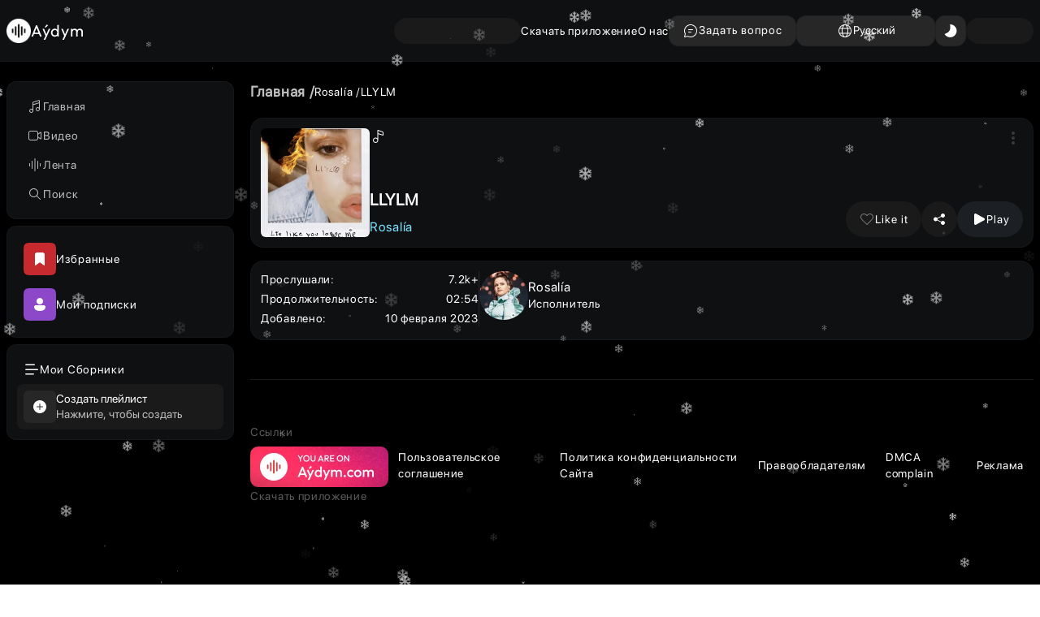

--- FILE ---
content_type: text/html; charset=utf-8
request_url: https://aydym.com/song/30201/%7B%7BnextHref%7D%7D
body_size: 31934
content:
<!DOCTYPE html><html lang="ru" class="notranslate" translate="no"><head><meta charSet="utf-8"/><meta name="viewport" content="width=device-width, initial-scale=1"/><link rel="stylesheet" href="/_next/static/css/7af9d0a2565553d9.css" data-precedence="next"/><link rel="stylesheet" href="/_next/static/css/fab8a2dc5751bf78.css" data-precedence="next"/><link rel="stylesheet" href="/_next/static/css/922a50e8abd035c7.css" data-precedence="next"/><link rel="stylesheet" href="/_next/static/css/f6ff20723d8415e0.css" data-precedence="next"/><link rel="stylesheet" href="/_next/static/css/310fa16bee307de7.css" data-precedence="next"/><link rel="stylesheet" href="/_next/static/css/044176392aaf43f6.css" data-precedence="next"/><link rel="stylesheet" href="/_next/static/css/35602a3852c47e95.css" data-precedence="next"/><link rel="preload" as="script" fetchPriority="low" href="/_next/static/chunks/webpack-66db6271733dd94e.js"/><script src="/_next/static/chunks/fd9d1056-eebc157c537af085.js" async=""></script><script src="/_next/static/chunks/2117-69904ea65da601f1.js" async=""></script><script src="/_next/static/chunks/main-app-5294d1645fe5526e.js" async=""></script><script src="/_next/static/chunks/13b76428-e1bf383848c17260.js" async=""></script><script src="/_next/static/chunks/9362-57c0345418299024.js" async=""></script><script src="/_next/static/chunks/9763-31a6b3aef8e05fcd.js" async=""></script><script src="/_next/static/chunks/5784-d1aae377839e0bdc.js" async=""></script><script src="/_next/static/chunks/6257-a6739d638a9617f5.js" async=""></script><script src="/_next/static/chunks/34-bae43a4312414930.js" async=""></script><script src="/_next/static/chunks/8575-8dad5ffb16224e32.js" async=""></script><script src="/_next/static/chunks/7144-887795a4ccd611f9.js" async=""></script><script src="/_next/static/chunks/3711-50470f1055ee0cab.js" async=""></script><script src="/_next/static/chunks/9064-306bbedcd75f671d.js" async=""></script><script src="/_next/static/chunks/316-46aaa79de0e4b635.js" async=""></script><script src="/_next/static/chunks/3863-1a9904d4b3747020.js" async=""></script><script src="/_next/static/chunks/4435-a73fe2cb6fc16f1d.js" async=""></script><script src="/_next/static/chunks/2937-afbe59073ced7bf2.js" async=""></script><script src="/_next/static/chunks/2175-46c8999080427520.js" async=""></script><script src="/_next/static/chunks/3586-c6d6f336b04fa746.js" async=""></script><script src="/_next/static/chunks/719-ab54e808477f7994.js" async=""></script><script src="/_next/static/chunks/230-7b0d6c25b6f5bc2c.js" async=""></script><script src="/_next/static/chunks/1374-81334bf5ef443c55.js" async=""></script><script src="/_next/static/chunks/app/%5Blocale%5D/(allPages)/(pages)/(songsGroup)/song/%5B...each%5D/page-85d11f3b2a1118a6.js" async=""></script><script src="/_next/static/chunks/6281-59bb2855c0752811.js" async=""></script><script src="/_next/static/chunks/8803-62fbfcbe834bcf87.js" async=""></script><script src="/_next/static/chunks/4104-afc8e0dfb2f43532.js" async=""></script><script src="/_next/static/chunks/app/%5Blocale%5D/(allPages)/(pages)/(songsGroup)/song/layout-5f94124f37d5fdbf.js" async=""></script><script src="/_next/static/chunks/1546-a4f0255eb9f4bc99.js" async=""></script><script src="/_next/static/chunks/app/%5Blocale%5D/(allPages)/(pages)/layout-a0deadb4a4891543.js" async=""></script><script src="/_next/static/chunks/a4634e51-389895e7f7e8f257.js" async=""></script><script src="/_next/static/chunks/app/%5Blocale%5D/(allPages)/layout-b8cd5db325e6ff04.js" async=""></script><script src="/_next/static/chunks/8003-abf798b7b2be814a.js" async=""></script><script src="/_next/static/chunks/app/%5Blocale%5D/(allPages)/(pages)/(songsGroup)/song/page-79d409c65f4154ad.js" async=""></script><script src="/_next/static/chunks/541-89062aae915ef6b3.js" async=""></script><script src="/_next/static/chunks/app/%5Blocale%5D/layout-9c35de79e16aecd7.js" async=""></script><script src="/_next/static/chunks/3334-aceb7f49a65bfb5a.js" async=""></script><script src="/_next/static/chunks/app/%5Blocale%5D/(allPages)/(pages)/(songsGroup)/song/%5B...each%5D/layout-9f2499571231a099.js" async=""></script><link rel="preload" href="/_next/static/css/f1ef7470f09b57db.css" as="style"/><link rel="preload" href="/_next/static/css/89b6e5d7084cba03.css" as="style"/><link rel="preload" href="/videojs/video.min.js" as="script"/><link rel="preload" href="/videojs/nuevo.min.js" as="script"/><link rel="preload" href="https://yandex.ru/ads/system/context.js" as="script"/><link rel="search" type="application/opensearchdescription+xml" href="https://aydym.com/opensearch.xml" title="Aydym.com | Слушайте последние туркменские песни 2025 года и наслаждайтесь!"/><title>Rosalía - LLYLM - Aydym.com</title><meta name="description" content="Скачать бесплатно песню Rosalía - LLYLM - слушать музыку онлайн на Aydym.com без регистрации"/><meta name="author" content="Aydym Team"/><link rel="manifest" href="/manifest.json" crossorigin="use-credentials"/><link rel="canonical" href="https://aydym.com/song/30201/rosalia-llylm"/><meta property="og:title" content="Rosalía - LLYLM"/><meta property="og:description" content="2023 Rosalía - LLYLM 02:54 6.6 Mb 320 kbps "/><meta property="og:url" content="https://aydym.com/song/30201/rosalia-llylm"/><meta property="og:site_name" content="Aydym.com"/><meta property="og:image" content="https://storage.aydym.com/images/thumbnail/2023/02/10/ad289d07-52c7-4a8c-ae63-a4a931b7a60c.webp"/><meta property="og:type" content="article"/><meta name="twitter:card" content="summary_large_image"/><meta name="twitter:title" content="Rosalía - LLYLM"/><meta name="twitter:description" content="2023 Rosalía - LLYLM 02:54 6.6 Mb 320 kbps "/><meta name="twitter:image" content="https://storage.aydym.com/images/thumbnail/2023/02/10/ad289d07-52c7-4a8c-ae63-a4a931b7a60c.webp"/><link rel="icon" href="/aydym-logo.ico" type="image/x-icon" sizes="32x32"/><script>(self.__next_s=self.__next_s||[]).push(["/videojs/video.min.js",{"type":"text/javascript","id":"videojs"}])</script><script>(self.__next_s=self.__next_s||[]).push(["/videojs/nuevo.min.js",{"type":"text/javascript","id":"videojs-nuevo"}])</script><script src="/_next/static/chunks/polyfills-42372ed130431b0a.js" noModule=""></script></head><body><!--$--><!--$--><!--$--><!--$--><!--$--><!--$--><div class="Snow_snowContainer__5RAE8"><div class="Snow_snow__UNTR9"><svg stroke="white" fill="white" stroke-width="0" viewBox="0 0 512 512" class="Snow_snowflake__YlNqF" xmlns="http://www.w3.org/2000/svg"><path d="M461.4 298.5l-8.3-30.9-88 23.6-60.4-34.9 60.4-34.9 88 23.6 8.3-30.9-57.1-15.3 57.7-33.3-24-41.5-56.6 32.7 15.3-57.1-30.9-8.3-23.6 88-62.2 35.9v-71.1l64.5-64.4-22.7-22.6L280 98.9V32h-48v65.6l-41.7-41.7-22.6 22.6 64.3 64.4v71.4l-60.7-35-23.6-88-30.9 8.3 15.3 57.1-57.7-33.4-24 41.6 56.7 32.7L50 212.9l8.3 30.9 87.9-23.6 62.6 36.1-62.6 36.2-87.9-23.6-8.3 30.9 57.1 15.3-56.7 32.7 24 41.5 57.7-33.3-15.3 57 30.9 8.3 23.6-87.9 60.7-35.1v70.9l-64.3 64.4 22.6 22.6 41.7-41.8V480h48v-66.8l41.9 41.7 22.5-22.6L280 368v-70.6l62.2 36 23.6 87.9 30.9-8.3-15.3-57 56.6 32.7 24-41.6-57.7-33.3z"></path></svg></div><div class="Snow_snow__UNTR9"><svg stroke="white" fill="white" stroke-width="0" viewBox="0 0 512 512" class="Snow_snowflake__YlNqF" xmlns="http://www.w3.org/2000/svg"><path d="M461.4 298.5l-8.3-30.9-88 23.6-60.4-34.9 60.4-34.9 88 23.6 8.3-30.9-57.1-15.3 57.7-33.3-24-41.5-56.6 32.7 15.3-57.1-30.9-8.3-23.6 88-62.2 35.9v-71.1l64.5-64.4-22.7-22.6L280 98.9V32h-48v65.6l-41.7-41.7-22.6 22.6 64.3 64.4v71.4l-60.7-35-23.6-88-30.9 8.3 15.3 57.1-57.7-33.4-24 41.6 56.7 32.7L50 212.9l8.3 30.9 87.9-23.6 62.6 36.1-62.6 36.2-87.9-23.6-8.3 30.9 57.1 15.3-56.7 32.7 24 41.5 57.7-33.3-15.3 57 30.9 8.3 23.6-87.9 60.7-35.1v70.9l-64.3 64.4 22.6 22.6 41.7-41.8V480h48v-66.8l41.9 41.7 22.5-22.6L280 368v-70.6l62.2 36 23.6 87.9 30.9-8.3-15.3-57 56.6 32.7 24-41.6-57.7-33.3z"></path></svg></div><div class="Snow_snow__UNTR9"><svg stroke="white" fill="white" stroke-width="0" viewBox="0 0 512 512" class="Snow_snowflake__YlNqF" xmlns="http://www.w3.org/2000/svg"><path d="M461.4 298.5l-8.3-30.9-88 23.6-60.4-34.9 60.4-34.9 88 23.6 8.3-30.9-57.1-15.3 57.7-33.3-24-41.5-56.6 32.7 15.3-57.1-30.9-8.3-23.6 88-62.2 35.9v-71.1l64.5-64.4-22.7-22.6L280 98.9V32h-48v65.6l-41.7-41.7-22.6 22.6 64.3 64.4v71.4l-60.7-35-23.6-88-30.9 8.3 15.3 57.1-57.7-33.4-24 41.6 56.7 32.7L50 212.9l8.3 30.9 87.9-23.6 62.6 36.1-62.6 36.2-87.9-23.6-8.3 30.9 57.1 15.3-56.7 32.7 24 41.5 57.7-33.3-15.3 57 30.9 8.3 23.6-87.9 60.7-35.1v70.9l-64.3 64.4 22.6 22.6 41.7-41.8V480h48v-66.8l41.9 41.7 22.5-22.6L280 368v-70.6l62.2 36 23.6 87.9 30.9-8.3-15.3-57 56.6 32.7 24-41.6-57.7-33.3z"></path></svg></div><div class="Snow_snow__UNTR9"><svg stroke="white" fill="white" stroke-width="0" viewBox="0 0 512 512" class="Snow_snowflake__YlNqF" xmlns="http://www.w3.org/2000/svg"><path d="M461.4 298.5l-8.3-30.9-88 23.6-60.4-34.9 60.4-34.9 88 23.6 8.3-30.9-57.1-15.3 57.7-33.3-24-41.5-56.6 32.7 15.3-57.1-30.9-8.3-23.6 88-62.2 35.9v-71.1l64.5-64.4-22.7-22.6L280 98.9V32h-48v65.6l-41.7-41.7-22.6 22.6 64.3 64.4v71.4l-60.7-35-23.6-88-30.9 8.3 15.3 57.1-57.7-33.4-24 41.6 56.7 32.7L50 212.9l8.3 30.9 87.9-23.6 62.6 36.1-62.6 36.2-87.9-23.6-8.3 30.9 57.1 15.3-56.7 32.7 24 41.5 57.7-33.3-15.3 57 30.9 8.3 23.6-87.9 60.7-35.1v70.9l-64.3 64.4 22.6 22.6 41.7-41.8V480h48v-66.8l41.9 41.7 22.5-22.6L280 368v-70.6l62.2 36 23.6 87.9 30.9-8.3-15.3-57 56.6 32.7 24-41.6-57.7-33.3z"></path></svg></div><div class="Snow_snow__UNTR9"><svg stroke="white" fill="white" stroke-width="0" viewBox="0 0 512 512" class="Snow_snowflake__YlNqF" xmlns="http://www.w3.org/2000/svg"><path d="M461.4 298.5l-8.3-30.9-88 23.6-60.4-34.9 60.4-34.9 88 23.6 8.3-30.9-57.1-15.3 57.7-33.3-24-41.5-56.6 32.7 15.3-57.1-30.9-8.3-23.6 88-62.2 35.9v-71.1l64.5-64.4-22.7-22.6L280 98.9V32h-48v65.6l-41.7-41.7-22.6 22.6 64.3 64.4v71.4l-60.7-35-23.6-88-30.9 8.3 15.3 57.1-57.7-33.4-24 41.6 56.7 32.7L50 212.9l8.3 30.9 87.9-23.6 62.6 36.1-62.6 36.2-87.9-23.6-8.3 30.9 57.1 15.3-56.7 32.7 24 41.5 57.7-33.3-15.3 57 30.9 8.3 23.6-87.9 60.7-35.1v70.9l-64.3 64.4 22.6 22.6 41.7-41.8V480h48v-66.8l41.9 41.7 22.5-22.6L280 368v-70.6l62.2 36 23.6 87.9 30.9-8.3-15.3-57 56.6 32.7 24-41.6-57.7-33.3z"></path></svg></div><div class="Snow_snow__UNTR9"><svg stroke="white" fill="white" stroke-width="0" viewBox="0 0 512 512" class="Snow_snowflake__YlNqF" xmlns="http://www.w3.org/2000/svg"><path d="M461.4 298.5l-8.3-30.9-88 23.6-60.4-34.9 60.4-34.9 88 23.6 8.3-30.9-57.1-15.3 57.7-33.3-24-41.5-56.6 32.7 15.3-57.1-30.9-8.3-23.6 88-62.2 35.9v-71.1l64.5-64.4-22.7-22.6L280 98.9V32h-48v65.6l-41.7-41.7-22.6 22.6 64.3 64.4v71.4l-60.7-35-23.6-88-30.9 8.3 15.3 57.1-57.7-33.4-24 41.6 56.7 32.7L50 212.9l8.3 30.9 87.9-23.6 62.6 36.1-62.6 36.2-87.9-23.6-8.3 30.9 57.1 15.3-56.7 32.7 24 41.5 57.7-33.3-15.3 57 30.9 8.3 23.6-87.9 60.7-35.1v70.9l-64.3 64.4 22.6 22.6 41.7-41.8V480h48v-66.8l41.9 41.7 22.5-22.6L280 368v-70.6l62.2 36 23.6 87.9 30.9-8.3-15.3-57 56.6 32.7 24-41.6-57.7-33.3z"></path></svg></div><div class="Snow_snow__UNTR9"><svg stroke="white" fill="white" stroke-width="0" viewBox="0 0 512 512" class="Snow_snowflake__YlNqF" xmlns="http://www.w3.org/2000/svg"><path d="M461.4 298.5l-8.3-30.9-88 23.6-60.4-34.9 60.4-34.9 88 23.6 8.3-30.9-57.1-15.3 57.7-33.3-24-41.5-56.6 32.7 15.3-57.1-30.9-8.3-23.6 88-62.2 35.9v-71.1l64.5-64.4-22.7-22.6L280 98.9V32h-48v65.6l-41.7-41.7-22.6 22.6 64.3 64.4v71.4l-60.7-35-23.6-88-30.9 8.3 15.3 57.1-57.7-33.4-24 41.6 56.7 32.7L50 212.9l8.3 30.9 87.9-23.6 62.6 36.1-62.6 36.2-87.9-23.6-8.3 30.9 57.1 15.3-56.7 32.7 24 41.5 57.7-33.3-15.3 57 30.9 8.3 23.6-87.9 60.7-35.1v70.9l-64.3 64.4 22.6 22.6 41.7-41.8V480h48v-66.8l41.9 41.7 22.5-22.6L280 368v-70.6l62.2 36 23.6 87.9 30.9-8.3-15.3-57 56.6 32.7 24-41.6-57.7-33.3z"></path></svg></div><div class="Snow_snow__UNTR9"><svg stroke="white" fill="white" stroke-width="0" viewBox="0 0 512 512" class="Snow_snowflake__YlNqF" xmlns="http://www.w3.org/2000/svg"><path d="M461.4 298.5l-8.3-30.9-88 23.6-60.4-34.9 60.4-34.9 88 23.6 8.3-30.9-57.1-15.3 57.7-33.3-24-41.5-56.6 32.7 15.3-57.1-30.9-8.3-23.6 88-62.2 35.9v-71.1l64.5-64.4-22.7-22.6L280 98.9V32h-48v65.6l-41.7-41.7-22.6 22.6 64.3 64.4v71.4l-60.7-35-23.6-88-30.9 8.3 15.3 57.1-57.7-33.4-24 41.6 56.7 32.7L50 212.9l8.3 30.9 87.9-23.6 62.6 36.1-62.6 36.2-87.9-23.6-8.3 30.9 57.1 15.3-56.7 32.7 24 41.5 57.7-33.3-15.3 57 30.9 8.3 23.6-87.9 60.7-35.1v70.9l-64.3 64.4 22.6 22.6 41.7-41.8V480h48v-66.8l41.9 41.7 22.5-22.6L280 368v-70.6l62.2 36 23.6 87.9 30.9-8.3-15.3-57 56.6 32.7 24-41.6-57.7-33.3z"></path></svg></div><div class="Snow_snow__UNTR9"><svg stroke="white" fill="white" stroke-width="0" viewBox="0 0 512 512" class="Snow_snowflake__YlNqF" xmlns="http://www.w3.org/2000/svg"><path d="M461.4 298.5l-8.3-30.9-88 23.6-60.4-34.9 60.4-34.9 88 23.6 8.3-30.9-57.1-15.3 57.7-33.3-24-41.5-56.6 32.7 15.3-57.1-30.9-8.3-23.6 88-62.2 35.9v-71.1l64.5-64.4-22.7-22.6L280 98.9V32h-48v65.6l-41.7-41.7-22.6 22.6 64.3 64.4v71.4l-60.7-35-23.6-88-30.9 8.3 15.3 57.1-57.7-33.4-24 41.6 56.7 32.7L50 212.9l8.3 30.9 87.9-23.6 62.6 36.1-62.6 36.2-87.9-23.6-8.3 30.9 57.1 15.3-56.7 32.7 24 41.5 57.7-33.3-15.3 57 30.9 8.3 23.6-87.9 60.7-35.1v70.9l-64.3 64.4 22.6 22.6 41.7-41.8V480h48v-66.8l41.9 41.7 22.5-22.6L280 368v-70.6l62.2 36 23.6 87.9 30.9-8.3-15.3-57 56.6 32.7 24-41.6-57.7-33.3z"></path></svg></div><div class="Snow_snow__UNTR9"><svg stroke="white" fill="white" stroke-width="0" viewBox="0 0 512 512" class="Snow_snowflake__YlNqF" xmlns="http://www.w3.org/2000/svg"><path d="M461.4 298.5l-8.3-30.9-88 23.6-60.4-34.9 60.4-34.9 88 23.6 8.3-30.9-57.1-15.3 57.7-33.3-24-41.5-56.6 32.7 15.3-57.1-30.9-8.3-23.6 88-62.2 35.9v-71.1l64.5-64.4-22.7-22.6L280 98.9V32h-48v65.6l-41.7-41.7-22.6 22.6 64.3 64.4v71.4l-60.7-35-23.6-88-30.9 8.3 15.3 57.1-57.7-33.4-24 41.6 56.7 32.7L50 212.9l8.3 30.9 87.9-23.6 62.6 36.1-62.6 36.2-87.9-23.6-8.3 30.9 57.1 15.3-56.7 32.7 24 41.5 57.7-33.3-15.3 57 30.9 8.3 23.6-87.9 60.7-35.1v70.9l-64.3 64.4 22.6 22.6 41.7-41.8V480h48v-66.8l41.9 41.7 22.5-22.6L280 368v-70.6l62.2 36 23.6 87.9 30.9-8.3-15.3-57 56.6 32.7 24-41.6-57.7-33.3z"></path></svg></div><div class="Snow_snow__UNTR9"><svg stroke="white" fill="white" stroke-width="0" viewBox="0 0 512 512" class="Snow_snowflake__YlNqF" xmlns="http://www.w3.org/2000/svg"><path d="M461.4 298.5l-8.3-30.9-88 23.6-60.4-34.9 60.4-34.9 88 23.6 8.3-30.9-57.1-15.3 57.7-33.3-24-41.5-56.6 32.7 15.3-57.1-30.9-8.3-23.6 88-62.2 35.9v-71.1l64.5-64.4-22.7-22.6L280 98.9V32h-48v65.6l-41.7-41.7-22.6 22.6 64.3 64.4v71.4l-60.7-35-23.6-88-30.9 8.3 15.3 57.1-57.7-33.4-24 41.6 56.7 32.7L50 212.9l8.3 30.9 87.9-23.6 62.6 36.1-62.6 36.2-87.9-23.6-8.3 30.9 57.1 15.3-56.7 32.7 24 41.5 57.7-33.3-15.3 57 30.9 8.3 23.6-87.9 60.7-35.1v70.9l-64.3 64.4 22.6 22.6 41.7-41.8V480h48v-66.8l41.9 41.7 22.5-22.6L280 368v-70.6l62.2 36 23.6 87.9 30.9-8.3-15.3-57 56.6 32.7 24-41.6-57.7-33.3z"></path></svg></div><div class="Snow_snow__UNTR9"><svg stroke="white" fill="white" stroke-width="0" viewBox="0 0 512 512" class="Snow_snowflake__YlNqF" xmlns="http://www.w3.org/2000/svg"><path d="M461.4 298.5l-8.3-30.9-88 23.6-60.4-34.9 60.4-34.9 88 23.6 8.3-30.9-57.1-15.3 57.7-33.3-24-41.5-56.6 32.7 15.3-57.1-30.9-8.3-23.6 88-62.2 35.9v-71.1l64.5-64.4-22.7-22.6L280 98.9V32h-48v65.6l-41.7-41.7-22.6 22.6 64.3 64.4v71.4l-60.7-35-23.6-88-30.9 8.3 15.3 57.1-57.7-33.4-24 41.6 56.7 32.7L50 212.9l8.3 30.9 87.9-23.6 62.6 36.1-62.6 36.2-87.9-23.6-8.3 30.9 57.1 15.3-56.7 32.7 24 41.5 57.7-33.3-15.3 57 30.9 8.3 23.6-87.9 60.7-35.1v70.9l-64.3 64.4 22.6 22.6 41.7-41.8V480h48v-66.8l41.9 41.7 22.5-22.6L280 368v-70.6l62.2 36 23.6 87.9 30.9-8.3-15.3-57 56.6 32.7 24-41.6-57.7-33.3z"></path></svg></div><div class="Snow_snow__UNTR9"><svg stroke="white" fill="white" stroke-width="0" viewBox="0 0 512 512" class="Snow_snowflake__YlNqF" xmlns="http://www.w3.org/2000/svg"><path d="M461.4 298.5l-8.3-30.9-88 23.6-60.4-34.9 60.4-34.9 88 23.6 8.3-30.9-57.1-15.3 57.7-33.3-24-41.5-56.6 32.7 15.3-57.1-30.9-8.3-23.6 88-62.2 35.9v-71.1l64.5-64.4-22.7-22.6L280 98.9V32h-48v65.6l-41.7-41.7-22.6 22.6 64.3 64.4v71.4l-60.7-35-23.6-88-30.9 8.3 15.3 57.1-57.7-33.4-24 41.6 56.7 32.7L50 212.9l8.3 30.9 87.9-23.6 62.6 36.1-62.6 36.2-87.9-23.6-8.3 30.9 57.1 15.3-56.7 32.7 24 41.5 57.7-33.3-15.3 57 30.9 8.3 23.6-87.9 60.7-35.1v70.9l-64.3 64.4 22.6 22.6 41.7-41.8V480h48v-66.8l41.9 41.7 22.5-22.6L280 368v-70.6l62.2 36 23.6 87.9 30.9-8.3-15.3-57 56.6 32.7 24-41.6-57.7-33.3z"></path></svg></div><div class="Snow_snow__UNTR9"><svg stroke="white" fill="white" stroke-width="0" viewBox="0 0 512 512" class="Snow_snowflake__YlNqF" xmlns="http://www.w3.org/2000/svg"><path d="M461.4 298.5l-8.3-30.9-88 23.6-60.4-34.9 60.4-34.9 88 23.6 8.3-30.9-57.1-15.3 57.7-33.3-24-41.5-56.6 32.7 15.3-57.1-30.9-8.3-23.6 88-62.2 35.9v-71.1l64.5-64.4-22.7-22.6L280 98.9V32h-48v65.6l-41.7-41.7-22.6 22.6 64.3 64.4v71.4l-60.7-35-23.6-88-30.9 8.3 15.3 57.1-57.7-33.4-24 41.6 56.7 32.7L50 212.9l8.3 30.9 87.9-23.6 62.6 36.1-62.6 36.2-87.9-23.6-8.3 30.9 57.1 15.3-56.7 32.7 24 41.5 57.7-33.3-15.3 57 30.9 8.3 23.6-87.9 60.7-35.1v70.9l-64.3 64.4 22.6 22.6 41.7-41.8V480h48v-66.8l41.9 41.7 22.5-22.6L280 368v-70.6l62.2 36 23.6 87.9 30.9-8.3-15.3-57 56.6 32.7 24-41.6-57.7-33.3z"></path></svg></div><div class="Snow_snow__UNTR9"><svg stroke="white" fill="white" stroke-width="0" viewBox="0 0 512 512" class="Snow_snowflake__YlNqF" xmlns="http://www.w3.org/2000/svg"><path d="M461.4 298.5l-8.3-30.9-88 23.6-60.4-34.9 60.4-34.9 88 23.6 8.3-30.9-57.1-15.3 57.7-33.3-24-41.5-56.6 32.7 15.3-57.1-30.9-8.3-23.6 88-62.2 35.9v-71.1l64.5-64.4-22.7-22.6L280 98.9V32h-48v65.6l-41.7-41.7-22.6 22.6 64.3 64.4v71.4l-60.7-35-23.6-88-30.9 8.3 15.3 57.1-57.7-33.4-24 41.6 56.7 32.7L50 212.9l8.3 30.9 87.9-23.6 62.6 36.1-62.6 36.2-87.9-23.6-8.3 30.9 57.1 15.3-56.7 32.7 24 41.5 57.7-33.3-15.3 57 30.9 8.3 23.6-87.9 60.7-35.1v70.9l-64.3 64.4 22.6 22.6 41.7-41.8V480h48v-66.8l41.9 41.7 22.5-22.6L280 368v-70.6l62.2 36 23.6 87.9 30.9-8.3-15.3-57 56.6 32.7 24-41.6-57.7-33.3z"></path></svg></div><div class="Snow_snow__UNTR9"><svg stroke="white" fill="white" stroke-width="0" viewBox="0 0 512 512" class="Snow_snowflake__YlNqF" xmlns="http://www.w3.org/2000/svg"><path d="M461.4 298.5l-8.3-30.9-88 23.6-60.4-34.9 60.4-34.9 88 23.6 8.3-30.9-57.1-15.3 57.7-33.3-24-41.5-56.6 32.7 15.3-57.1-30.9-8.3-23.6 88-62.2 35.9v-71.1l64.5-64.4-22.7-22.6L280 98.9V32h-48v65.6l-41.7-41.7-22.6 22.6 64.3 64.4v71.4l-60.7-35-23.6-88-30.9 8.3 15.3 57.1-57.7-33.4-24 41.6 56.7 32.7L50 212.9l8.3 30.9 87.9-23.6 62.6 36.1-62.6 36.2-87.9-23.6-8.3 30.9 57.1 15.3-56.7 32.7 24 41.5 57.7-33.3-15.3 57 30.9 8.3 23.6-87.9 60.7-35.1v70.9l-64.3 64.4 22.6 22.6 41.7-41.8V480h48v-66.8l41.9 41.7 22.5-22.6L280 368v-70.6l62.2 36 23.6 87.9 30.9-8.3-15.3-57 56.6 32.7 24-41.6-57.7-33.3z"></path></svg></div><div class="Snow_snow__UNTR9"><svg stroke="white" fill="white" stroke-width="0" viewBox="0 0 512 512" class="Snow_snowflake__YlNqF" xmlns="http://www.w3.org/2000/svg"><path d="M461.4 298.5l-8.3-30.9-88 23.6-60.4-34.9 60.4-34.9 88 23.6 8.3-30.9-57.1-15.3 57.7-33.3-24-41.5-56.6 32.7 15.3-57.1-30.9-8.3-23.6 88-62.2 35.9v-71.1l64.5-64.4-22.7-22.6L280 98.9V32h-48v65.6l-41.7-41.7-22.6 22.6 64.3 64.4v71.4l-60.7-35-23.6-88-30.9 8.3 15.3 57.1-57.7-33.4-24 41.6 56.7 32.7L50 212.9l8.3 30.9 87.9-23.6 62.6 36.1-62.6 36.2-87.9-23.6-8.3 30.9 57.1 15.3-56.7 32.7 24 41.5 57.7-33.3-15.3 57 30.9 8.3 23.6-87.9 60.7-35.1v70.9l-64.3 64.4 22.6 22.6 41.7-41.8V480h48v-66.8l41.9 41.7 22.5-22.6L280 368v-70.6l62.2 36 23.6 87.9 30.9-8.3-15.3-57 56.6 32.7 24-41.6-57.7-33.3z"></path></svg></div><div class="Snow_snow__UNTR9"><svg stroke="white" fill="white" stroke-width="0" viewBox="0 0 512 512" class="Snow_snowflake__YlNqF" xmlns="http://www.w3.org/2000/svg"><path d="M461.4 298.5l-8.3-30.9-88 23.6-60.4-34.9 60.4-34.9 88 23.6 8.3-30.9-57.1-15.3 57.7-33.3-24-41.5-56.6 32.7 15.3-57.1-30.9-8.3-23.6 88-62.2 35.9v-71.1l64.5-64.4-22.7-22.6L280 98.9V32h-48v65.6l-41.7-41.7-22.6 22.6 64.3 64.4v71.4l-60.7-35-23.6-88-30.9 8.3 15.3 57.1-57.7-33.4-24 41.6 56.7 32.7L50 212.9l8.3 30.9 87.9-23.6 62.6 36.1-62.6 36.2-87.9-23.6-8.3 30.9 57.1 15.3-56.7 32.7 24 41.5 57.7-33.3-15.3 57 30.9 8.3 23.6-87.9 60.7-35.1v70.9l-64.3 64.4 22.6 22.6 41.7-41.8V480h48v-66.8l41.9 41.7 22.5-22.6L280 368v-70.6l62.2 36 23.6 87.9 30.9-8.3-15.3-57 56.6 32.7 24-41.6-57.7-33.3z"></path></svg></div><div class="Snow_snow__UNTR9"><svg stroke="white" fill="white" stroke-width="0" viewBox="0 0 512 512" class="Snow_snowflake__YlNqF" xmlns="http://www.w3.org/2000/svg"><path d="M461.4 298.5l-8.3-30.9-88 23.6-60.4-34.9 60.4-34.9 88 23.6 8.3-30.9-57.1-15.3 57.7-33.3-24-41.5-56.6 32.7 15.3-57.1-30.9-8.3-23.6 88-62.2 35.9v-71.1l64.5-64.4-22.7-22.6L280 98.9V32h-48v65.6l-41.7-41.7-22.6 22.6 64.3 64.4v71.4l-60.7-35-23.6-88-30.9 8.3 15.3 57.1-57.7-33.4-24 41.6 56.7 32.7L50 212.9l8.3 30.9 87.9-23.6 62.6 36.1-62.6 36.2-87.9-23.6-8.3 30.9 57.1 15.3-56.7 32.7 24 41.5 57.7-33.3-15.3 57 30.9 8.3 23.6-87.9 60.7-35.1v70.9l-64.3 64.4 22.6 22.6 41.7-41.8V480h48v-66.8l41.9 41.7 22.5-22.6L280 368v-70.6l62.2 36 23.6 87.9 30.9-8.3-15.3-57 56.6 32.7 24-41.6-57.7-33.3z"></path></svg></div><div class="Snow_snow__UNTR9"><svg stroke="white" fill="white" stroke-width="0" viewBox="0 0 512 512" class="Snow_snowflake__YlNqF" xmlns="http://www.w3.org/2000/svg"><path d="M461.4 298.5l-8.3-30.9-88 23.6-60.4-34.9 60.4-34.9 88 23.6 8.3-30.9-57.1-15.3 57.7-33.3-24-41.5-56.6 32.7 15.3-57.1-30.9-8.3-23.6 88-62.2 35.9v-71.1l64.5-64.4-22.7-22.6L280 98.9V32h-48v65.6l-41.7-41.7-22.6 22.6 64.3 64.4v71.4l-60.7-35-23.6-88-30.9 8.3 15.3 57.1-57.7-33.4-24 41.6 56.7 32.7L50 212.9l8.3 30.9 87.9-23.6 62.6 36.1-62.6 36.2-87.9-23.6-8.3 30.9 57.1 15.3-56.7 32.7 24 41.5 57.7-33.3-15.3 57 30.9 8.3 23.6-87.9 60.7-35.1v70.9l-64.3 64.4 22.6 22.6 41.7-41.8V480h48v-66.8l41.9 41.7 22.5-22.6L280 368v-70.6l62.2 36 23.6 87.9 30.9-8.3-15.3-57 56.6 32.7 24-41.6-57.7-33.3z"></path></svg></div><div class="Snow_snow__UNTR9"><svg stroke="white" fill="white" stroke-width="0" viewBox="0 0 512 512" class="Snow_snowflake__YlNqF" xmlns="http://www.w3.org/2000/svg"><path d="M461.4 298.5l-8.3-30.9-88 23.6-60.4-34.9 60.4-34.9 88 23.6 8.3-30.9-57.1-15.3 57.7-33.3-24-41.5-56.6 32.7 15.3-57.1-30.9-8.3-23.6 88-62.2 35.9v-71.1l64.5-64.4-22.7-22.6L280 98.9V32h-48v65.6l-41.7-41.7-22.6 22.6 64.3 64.4v71.4l-60.7-35-23.6-88-30.9 8.3 15.3 57.1-57.7-33.4-24 41.6 56.7 32.7L50 212.9l8.3 30.9 87.9-23.6 62.6 36.1-62.6 36.2-87.9-23.6-8.3 30.9 57.1 15.3-56.7 32.7 24 41.5 57.7-33.3-15.3 57 30.9 8.3 23.6-87.9 60.7-35.1v70.9l-64.3 64.4 22.6 22.6 41.7-41.8V480h48v-66.8l41.9 41.7 22.5-22.6L280 368v-70.6l62.2 36 23.6 87.9 30.9-8.3-15.3-57 56.6 32.7 24-41.6-57.7-33.3z"></path></svg></div><div class="Snow_snow__UNTR9"><svg stroke="white" fill="white" stroke-width="0" viewBox="0 0 512 512" class="Snow_snowflake__YlNqF" xmlns="http://www.w3.org/2000/svg"><path d="M461.4 298.5l-8.3-30.9-88 23.6-60.4-34.9 60.4-34.9 88 23.6 8.3-30.9-57.1-15.3 57.7-33.3-24-41.5-56.6 32.7 15.3-57.1-30.9-8.3-23.6 88-62.2 35.9v-71.1l64.5-64.4-22.7-22.6L280 98.9V32h-48v65.6l-41.7-41.7-22.6 22.6 64.3 64.4v71.4l-60.7-35-23.6-88-30.9 8.3 15.3 57.1-57.7-33.4-24 41.6 56.7 32.7L50 212.9l8.3 30.9 87.9-23.6 62.6 36.1-62.6 36.2-87.9-23.6-8.3 30.9 57.1 15.3-56.7 32.7 24 41.5 57.7-33.3-15.3 57 30.9 8.3 23.6-87.9 60.7-35.1v70.9l-64.3 64.4 22.6 22.6 41.7-41.8V480h48v-66.8l41.9 41.7 22.5-22.6L280 368v-70.6l62.2 36 23.6 87.9 30.9-8.3-15.3-57 56.6 32.7 24-41.6-57.7-33.3z"></path></svg></div><div class="Snow_snow__UNTR9"><svg stroke="white" fill="white" stroke-width="0" viewBox="0 0 512 512" class="Snow_snowflake__YlNqF" xmlns="http://www.w3.org/2000/svg"><path d="M461.4 298.5l-8.3-30.9-88 23.6-60.4-34.9 60.4-34.9 88 23.6 8.3-30.9-57.1-15.3 57.7-33.3-24-41.5-56.6 32.7 15.3-57.1-30.9-8.3-23.6 88-62.2 35.9v-71.1l64.5-64.4-22.7-22.6L280 98.9V32h-48v65.6l-41.7-41.7-22.6 22.6 64.3 64.4v71.4l-60.7-35-23.6-88-30.9 8.3 15.3 57.1-57.7-33.4-24 41.6 56.7 32.7L50 212.9l8.3 30.9 87.9-23.6 62.6 36.1-62.6 36.2-87.9-23.6-8.3 30.9 57.1 15.3-56.7 32.7 24 41.5 57.7-33.3-15.3 57 30.9 8.3 23.6-87.9 60.7-35.1v70.9l-64.3 64.4 22.6 22.6 41.7-41.8V480h48v-66.8l41.9 41.7 22.5-22.6L280 368v-70.6l62.2 36 23.6 87.9 30.9-8.3-15.3-57 56.6 32.7 24-41.6-57.7-33.3z"></path></svg></div><div class="Snow_snow__UNTR9"><svg stroke="white" fill="white" stroke-width="0" viewBox="0 0 512 512" class="Snow_snowflake__YlNqF" xmlns="http://www.w3.org/2000/svg"><path d="M461.4 298.5l-8.3-30.9-88 23.6-60.4-34.9 60.4-34.9 88 23.6 8.3-30.9-57.1-15.3 57.7-33.3-24-41.5-56.6 32.7 15.3-57.1-30.9-8.3-23.6 88-62.2 35.9v-71.1l64.5-64.4-22.7-22.6L280 98.9V32h-48v65.6l-41.7-41.7-22.6 22.6 64.3 64.4v71.4l-60.7-35-23.6-88-30.9 8.3 15.3 57.1-57.7-33.4-24 41.6 56.7 32.7L50 212.9l8.3 30.9 87.9-23.6 62.6 36.1-62.6 36.2-87.9-23.6-8.3 30.9 57.1 15.3-56.7 32.7 24 41.5 57.7-33.3-15.3 57 30.9 8.3 23.6-87.9 60.7-35.1v70.9l-64.3 64.4 22.6 22.6 41.7-41.8V480h48v-66.8l41.9 41.7 22.5-22.6L280 368v-70.6l62.2 36 23.6 87.9 30.9-8.3-15.3-57 56.6 32.7 24-41.6-57.7-33.3z"></path></svg></div><div class="Snow_snow__UNTR9"><svg stroke="white" fill="white" stroke-width="0" viewBox="0 0 512 512" class="Snow_snowflake__YlNqF" xmlns="http://www.w3.org/2000/svg"><path d="M461.4 298.5l-8.3-30.9-88 23.6-60.4-34.9 60.4-34.9 88 23.6 8.3-30.9-57.1-15.3 57.7-33.3-24-41.5-56.6 32.7 15.3-57.1-30.9-8.3-23.6 88-62.2 35.9v-71.1l64.5-64.4-22.7-22.6L280 98.9V32h-48v65.6l-41.7-41.7-22.6 22.6 64.3 64.4v71.4l-60.7-35-23.6-88-30.9 8.3 15.3 57.1-57.7-33.4-24 41.6 56.7 32.7L50 212.9l8.3 30.9 87.9-23.6 62.6 36.1-62.6 36.2-87.9-23.6-8.3 30.9 57.1 15.3-56.7 32.7 24 41.5 57.7-33.3-15.3 57 30.9 8.3 23.6-87.9 60.7-35.1v70.9l-64.3 64.4 22.6 22.6 41.7-41.8V480h48v-66.8l41.9 41.7 22.5-22.6L280 368v-70.6l62.2 36 23.6 87.9 30.9-8.3-15.3-57 56.6 32.7 24-41.6-57.7-33.3z"></path></svg></div><div class="Snow_snow__UNTR9"><svg stroke="white" fill="white" stroke-width="0" viewBox="0 0 512 512" class="Snow_snowflake__YlNqF" xmlns="http://www.w3.org/2000/svg"><path d="M461.4 298.5l-8.3-30.9-88 23.6-60.4-34.9 60.4-34.9 88 23.6 8.3-30.9-57.1-15.3 57.7-33.3-24-41.5-56.6 32.7 15.3-57.1-30.9-8.3-23.6 88-62.2 35.9v-71.1l64.5-64.4-22.7-22.6L280 98.9V32h-48v65.6l-41.7-41.7-22.6 22.6 64.3 64.4v71.4l-60.7-35-23.6-88-30.9 8.3 15.3 57.1-57.7-33.4-24 41.6 56.7 32.7L50 212.9l8.3 30.9 87.9-23.6 62.6 36.1-62.6 36.2-87.9-23.6-8.3 30.9 57.1 15.3-56.7 32.7 24 41.5 57.7-33.3-15.3 57 30.9 8.3 23.6-87.9 60.7-35.1v70.9l-64.3 64.4 22.6 22.6 41.7-41.8V480h48v-66.8l41.9 41.7 22.5-22.6L280 368v-70.6l62.2 36 23.6 87.9 30.9-8.3-15.3-57 56.6 32.7 24-41.6-57.7-33.3z"></path></svg></div><div class="Snow_snow__UNTR9"><svg stroke="white" fill="white" stroke-width="0" viewBox="0 0 512 512" class="Snow_snowflake__YlNqF" xmlns="http://www.w3.org/2000/svg"><path d="M461.4 298.5l-8.3-30.9-88 23.6-60.4-34.9 60.4-34.9 88 23.6 8.3-30.9-57.1-15.3 57.7-33.3-24-41.5-56.6 32.7 15.3-57.1-30.9-8.3-23.6 88-62.2 35.9v-71.1l64.5-64.4-22.7-22.6L280 98.9V32h-48v65.6l-41.7-41.7-22.6 22.6 64.3 64.4v71.4l-60.7-35-23.6-88-30.9 8.3 15.3 57.1-57.7-33.4-24 41.6 56.7 32.7L50 212.9l8.3 30.9 87.9-23.6 62.6 36.1-62.6 36.2-87.9-23.6-8.3 30.9 57.1 15.3-56.7 32.7 24 41.5 57.7-33.3-15.3 57 30.9 8.3 23.6-87.9 60.7-35.1v70.9l-64.3 64.4 22.6 22.6 41.7-41.8V480h48v-66.8l41.9 41.7 22.5-22.6L280 368v-70.6l62.2 36 23.6 87.9 30.9-8.3-15.3-57 56.6 32.7 24-41.6-57.7-33.3z"></path></svg></div><div class="Snow_snow__UNTR9"><svg stroke="white" fill="white" stroke-width="0" viewBox="0 0 512 512" class="Snow_snowflake__YlNqF" xmlns="http://www.w3.org/2000/svg"><path d="M461.4 298.5l-8.3-30.9-88 23.6-60.4-34.9 60.4-34.9 88 23.6 8.3-30.9-57.1-15.3 57.7-33.3-24-41.5-56.6 32.7 15.3-57.1-30.9-8.3-23.6 88-62.2 35.9v-71.1l64.5-64.4-22.7-22.6L280 98.9V32h-48v65.6l-41.7-41.7-22.6 22.6 64.3 64.4v71.4l-60.7-35-23.6-88-30.9 8.3 15.3 57.1-57.7-33.4-24 41.6 56.7 32.7L50 212.9l8.3 30.9 87.9-23.6 62.6 36.1-62.6 36.2-87.9-23.6-8.3 30.9 57.1 15.3-56.7 32.7 24 41.5 57.7-33.3-15.3 57 30.9 8.3 23.6-87.9 60.7-35.1v70.9l-64.3 64.4 22.6 22.6 41.7-41.8V480h48v-66.8l41.9 41.7 22.5-22.6L280 368v-70.6l62.2 36 23.6 87.9 30.9-8.3-15.3-57 56.6 32.7 24-41.6-57.7-33.3z"></path></svg></div><div class="Snow_snow__UNTR9"><svg stroke="white" fill="white" stroke-width="0" viewBox="0 0 512 512" class="Snow_snowflake__YlNqF" xmlns="http://www.w3.org/2000/svg"><path d="M461.4 298.5l-8.3-30.9-88 23.6-60.4-34.9 60.4-34.9 88 23.6 8.3-30.9-57.1-15.3 57.7-33.3-24-41.5-56.6 32.7 15.3-57.1-30.9-8.3-23.6 88-62.2 35.9v-71.1l64.5-64.4-22.7-22.6L280 98.9V32h-48v65.6l-41.7-41.7-22.6 22.6 64.3 64.4v71.4l-60.7-35-23.6-88-30.9 8.3 15.3 57.1-57.7-33.4-24 41.6 56.7 32.7L50 212.9l8.3 30.9 87.9-23.6 62.6 36.1-62.6 36.2-87.9-23.6-8.3 30.9 57.1 15.3-56.7 32.7 24 41.5 57.7-33.3-15.3 57 30.9 8.3 23.6-87.9 60.7-35.1v70.9l-64.3 64.4 22.6 22.6 41.7-41.8V480h48v-66.8l41.9 41.7 22.5-22.6L280 368v-70.6l62.2 36 23.6 87.9 30.9-8.3-15.3-57 56.6 32.7 24-41.6-57.7-33.3z"></path></svg></div><div class="Snow_snow__UNTR9"><svg stroke="white" fill="white" stroke-width="0" viewBox="0 0 512 512" class="Snow_snowflake__YlNqF" xmlns="http://www.w3.org/2000/svg"><path d="M461.4 298.5l-8.3-30.9-88 23.6-60.4-34.9 60.4-34.9 88 23.6 8.3-30.9-57.1-15.3 57.7-33.3-24-41.5-56.6 32.7 15.3-57.1-30.9-8.3-23.6 88-62.2 35.9v-71.1l64.5-64.4-22.7-22.6L280 98.9V32h-48v65.6l-41.7-41.7-22.6 22.6 64.3 64.4v71.4l-60.7-35-23.6-88-30.9 8.3 15.3 57.1-57.7-33.4-24 41.6 56.7 32.7L50 212.9l8.3 30.9 87.9-23.6 62.6 36.1-62.6 36.2-87.9-23.6-8.3 30.9 57.1 15.3-56.7 32.7 24 41.5 57.7-33.3-15.3 57 30.9 8.3 23.6-87.9 60.7-35.1v70.9l-64.3 64.4 22.6 22.6 41.7-41.8V480h48v-66.8l41.9 41.7 22.5-22.6L280 368v-70.6l62.2 36 23.6 87.9 30.9-8.3-15.3-57 56.6 32.7 24-41.6-57.7-33.3z"></path></svg></div><div class="Snow_snow__UNTR9"><svg stroke="white" fill="white" stroke-width="0" viewBox="0 0 512 512" class="Snow_snowflake__YlNqF" xmlns="http://www.w3.org/2000/svg"><path d="M461.4 298.5l-8.3-30.9-88 23.6-60.4-34.9 60.4-34.9 88 23.6 8.3-30.9-57.1-15.3 57.7-33.3-24-41.5-56.6 32.7 15.3-57.1-30.9-8.3-23.6 88-62.2 35.9v-71.1l64.5-64.4-22.7-22.6L280 98.9V32h-48v65.6l-41.7-41.7-22.6 22.6 64.3 64.4v71.4l-60.7-35-23.6-88-30.9 8.3 15.3 57.1-57.7-33.4-24 41.6 56.7 32.7L50 212.9l8.3 30.9 87.9-23.6 62.6 36.1-62.6 36.2-87.9-23.6-8.3 30.9 57.1 15.3-56.7 32.7 24 41.5 57.7-33.3-15.3 57 30.9 8.3 23.6-87.9 60.7-35.1v70.9l-64.3 64.4 22.6 22.6 41.7-41.8V480h48v-66.8l41.9 41.7 22.5-22.6L280 368v-70.6l62.2 36 23.6 87.9 30.9-8.3-15.3-57 56.6 32.7 24-41.6-57.7-33.3z"></path></svg></div><div class="Snow_snow__UNTR9"><svg stroke="white" fill="white" stroke-width="0" viewBox="0 0 512 512" class="Snow_snowflake__YlNqF" xmlns="http://www.w3.org/2000/svg"><path d="M461.4 298.5l-8.3-30.9-88 23.6-60.4-34.9 60.4-34.9 88 23.6 8.3-30.9-57.1-15.3 57.7-33.3-24-41.5-56.6 32.7 15.3-57.1-30.9-8.3-23.6 88-62.2 35.9v-71.1l64.5-64.4-22.7-22.6L280 98.9V32h-48v65.6l-41.7-41.7-22.6 22.6 64.3 64.4v71.4l-60.7-35-23.6-88-30.9 8.3 15.3 57.1-57.7-33.4-24 41.6 56.7 32.7L50 212.9l8.3 30.9 87.9-23.6 62.6 36.1-62.6 36.2-87.9-23.6-8.3 30.9 57.1 15.3-56.7 32.7 24 41.5 57.7-33.3-15.3 57 30.9 8.3 23.6-87.9 60.7-35.1v70.9l-64.3 64.4 22.6 22.6 41.7-41.8V480h48v-66.8l41.9 41.7 22.5-22.6L280 368v-70.6l62.2 36 23.6 87.9 30.9-8.3-15.3-57 56.6 32.7 24-41.6-57.7-33.3z"></path></svg></div><div class="Snow_snow__UNTR9"><svg stroke="white" fill="white" stroke-width="0" viewBox="0 0 512 512" class="Snow_snowflake__YlNqF" xmlns="http://www.w3.org/2000/svg"><path d="M461.4 298.5l-8.3-30.9-88 23.6-60.4-34.9 60.4-34.9 88 23.6 8.3-30.9-57.1-15.3 57.7-33.3-24-41.5-56.6 32.7 15.3-57.1-30.9-8.3-23.6 88-62.2 35.9v-71.1l64.5-64.4-22.7-22.6L280 98.9V32h-48v65.6l-41.7-41.7-22.6 22.6 64.3 64.4v71.4l-60.7-35-23.6-88-30.9 8.3 15.3 57.1-57.7-33.4-24 41.6 56.7 32.7L50 212.9l8.3 30.9 87.9-23.6 62.6 36.1-62.6 36.2-87.9-23.6-8.3 30.9 57.1 15.3-56.7 32.7 24 41.5 57.7-33.3-15.3 57 30.9 8.3 23.6-87.9 60.7-35.1v70.9l-64.3 64.4 22.6 22.6 41.7-41.8V480h48v-66.8l41.9 41.7 22.5-22.6L280 368v-70.6l62.2 36 23.6 87.9 30.9-8.3-15.3-57 56.6 32.7 24-41.6-57.7-33.3z"></path></svg></div><div class="Snow_snow__UNTR9"><svg stroke="white" fill="white" stroke-width="0" viewBox="0 0 512 512" class="Snow_snowflake__YlNqF" xmlns="http://www.w3.org/2000/svg"><path d="M461.4 298.5l-8.3-30.9-88 23.6-60.4-34.9 60.4-34.9 88 23.6 8.3-30.9-57.1-15.3 57.7-33.3-24-41.5-56.6 32.7 15.3-57.1-30.9-8.3-23.6 88-62.2 35.9v-71.1l64.5-64.4-22.7-22.6L280 98.9V32h-48v65.6l-41.7-41.7-22.6 22.6 64.3 64.4v71.4l-60.7-35-23.6-88-30.9 8.3 15.3 57.1-57.7-33.4-24 41.6 56.7 32.7L50 212.9l8.3 30.9 87.9-23.6 62.6 36.1-62.6 36.2-87.9-23.6-8.3 30.9 57.1 15.3-56.7 32.7 24 41.5 57.7-33.3-15.3 57 30.9 8.3 23.6-87.9 60.7-35.1v70.9l-64.3 64.4 22.6 22.6 41.7-41.8V480h48v-66.8l41.9 41.7 22.5-22.6L280 368v-70.6l62.2 36 23.6 87.9 30.9-8.3-15.3-57 56.6 32.7 24-41.6-57.7-33.3z"></path></svg></div><div class="Snow_snow__UNTR9"><svg stroke="white" fill="white" stroke-width="0" viewBox="0 0 512 512" class="Snow_snowflake__YlNqF" xmlns="http://www.w3.org/2000/svg"><path d="M461.4 298.5l-8.3-30.9-88 23.6-60.4-34.9 60.4-34.9 88 23.6 8.3-30.9-57.1-15.3 57.7-33.3-24-41.5-56.6 32.7 15.3-57.1-30.9-8.3-23.6 88-62.2 35.9v-71.1l64.5-64.4-22.7-22.6L280 98.9V32h-48v65.6l-41.7-41.7-22.6 22.6 64.3 64.4v71.4l-60.7-35-23.6-88-30.9 8.3 15.3 57.1-57.7-33.4-24 41.6 56.7 32.7L50 212.9l8.3 30.9 87.9-23.6 62.6 36.1-62.6 36.2-87.9-23.6-8.3 30.9 57.1 15.3-56.7 32.7 24 41.5 57.7-33.3-15.3 57 30.9 8.3 23.6-87.9 60.7-35.1v70.9l-64.3 64.4 22.6 22.6 41.7-41.8V480h48v-66.8l41.9 41.7 22.5-22.6L280 368v-70.6l62.2 36 23.6 87.9 30.9-8.3-15.3-57 56.6 32.7 24-41.6-57.7-33.3z"></path></svg></div><div class="Snow_snow__UNTR9"><svg stroke="white" fill="white" stroke-width="0" viewBox="0 0 512 512" class="Snow_snowflake__YlNqF" xmlns="http://www.w3.org/2000/svg"><path d="M461.4 298.5l-8.3-30.9-88 23.6-60.4-34.9 60.4-34.9 88 23.6 8.3-30.9-57.1-15.3 57.7-33.3-24-41.5-56.6 32.7 15.3-57.1-30.9-8.3-23.6 88-62.2 35.9v-71.1l64.5-64.4-22.7-22.6L280 98.9V32h-48v65.6l-41.7-41.7-22.6 22.6 64.3 64.4v71.4l-60.7-35-23.6-88-30.9 8.3 15.3 57.1-57.7-33.4-24 41.6 56.7 32.7L50 212.9l8.3 30.9 87.9-23.6 62.6 36.1-62.6 36.2-87.9-23.6-8.3 30.9 57.1 15.3-56.7 32.7 24 41.5 57.7-33.3-15.3 57 30.9 8.3 23.6-87.9 60.7-35.1v70.9l-64.3 64.4 22.6 22.6 41.7-41.8V480h48v-66.8l41.9 41.7 22.5-22.6L280 368v-70.6l62.2 36 23.6 87.9 30.9-8.3-15.3-57 56.6 32.7 24-41.6-57.7-33.3z"></path></svg></div><div class="Snow_snow__UNTR9"><svg stroke="white" fill="white" stroke-width="0" viewBox="0 0 512 512" class="Snow_snowflake__YlNqF" xmlns="http://www.w3.org/2000/svg"><path d="M461.4 298.5l-8.3-30.9-88 23.6-60.4-34.9 60.4-34.9 88 23.6 8.3-30.9-57.1-15.3 57.7-33.3-24-41.5-56.6 32.7 15.3-57.1-30.9-8.3-23.6 88-62.2 35.9v-71.1l64.5-64.4-22.7-22.6L280 98.9V32h-48v65.6l-41.7-41.7-22.6 22.6 64.3 64.4v71.4l-60.7-35-23.6-88-30.9 8.3 15.3 57.1-57.7-33.4-24 41.6 56.7 32.7L50 212.9l8.3 30.9 87.9-23.6 62.6 36.1-62.6 36.2-87.9-23.6-8.3 30.9 57.1 15.3-56.7 32.7 24 41.5 57.7-33.3-15.3 57 30.9 8.3 23.6-87.9 60.7-35.1v70.9l-64.3 64.4 22.6 22.6 41.7-41.8V480h48v-66.8l41.9 41.7 22.5-22.6L280 368v-70.6l62.2 36 23.6 87.9 30.9-8.3-15.3-57 56.6 32.7 24-41.6-57.7-33.3z"></path></svg></div><div class="Snow_snow__UNTR9"><svg stroke="white" fill="white" stroke-width="0" viewBox="0 0 512 512" class="Snow_snowflake__YlNqF" xmlns="http://www.w3.org/2000/svg"><path d="M461.4 298.5l-8.3-30.9-88 23.6-60.4-34.9 60.4-34.9 88 23.6 8.3-30.9-57.1-15.3 57.7-33.3-24-41.5-56.6 32.7 15.3-57.1-30.9-8.3-23.6 88-62.2 35.9v-71.1l64.5-64.4-22.7-22.6L280 98.9V32h-48v65.6l-41.7-41.7-22.6 22.6 64.3 64.4v71.4l-60.7-35-23.6-88-30.9 8.3 15.3 57.1-57.7-33.4-24 41.6 56.7 32.7L50 212.9l8.3 30.9 87.9-23.6 62.6 36.1-62.6 36.2-87.9-23.6-8.3 30.9 57.1 15.3-56.7 32.7 24 41.5 57.7-33.3-15.3 57 30.9 8.3 23.6-87.9 60.7-35.1v70.9l-64.3 64.4 22.6 22.6 41.7-41.8V480h48v-66.8l41.9 41.7 22.5-22.6L280 368v-70.6l62.2 36 23.6 87.9 30.9-8.3-15.3-57 56.6 32.7 24-41.6-57.7-33.3z"></path></svg></div><div class="Snow_snow__UNTR9"><svg stroke="white" fill="white" stroke-width="0" viewBox="0 0 512 512" class="Snow_snowflake__YlNqF" xmlns="http://www.w3.org/2000/svg"><path d="M461.4 298.5l-8.3-30.9-88 23.6-60.4-34.9 60.4-34.9 88 23.6 8.3-30.9-57.1-15.3 57.7-33.3-24-41.5-56.6 32.7 15.3-57.1-30.9-8.3-23.6 88-62.2 35.9v-71.1l64.5-64.4-22.7-22.6L280 98.9V32h-48v65.6l-41.7-41.7-22.6 22.6 64.3 64.4v71.4l-60.7-35-23.6-88-30.9 8.3 15.3 57.1-57.7-33.4-24 41.6 56.7 32.7L50 212.9l8.3 30.9 87.9-23.6 62.6 36.1-62.6 36.2-87.9-23.6-8.3 30.9 57.1 15.3-56.7 32.7 24 41.5 57.7-33.3-15.3 57 30.9 8.3 23.6-87.9 60.7-35.1v70.9l-64.3 64.4 22.6 22.6 41.7-41.8V480h48v-66.8l41.9 41.7 22.5-22.6L280 368v-70.6l62.2 36 23.6 87.9 30.9-8.3-15.3-57 56.6 32.7 24-41.6-57.7-33.3z"></path></svg></div><div class="Snow_snow__UNTR9"><svg stroke="white" fill="white" stroke-width="0" viewBox="0 0 512 512" class="Snow_snowflake__YlNqF" xmlns="http://www.w3.org/2000/svg"><path d="M461.4 298.5l-8.3-30.9-88 23.6-60.4-34.9 60.4-34.9 88 23.6 8.3-30.9-57.1-15.3 57.7-33.3-24-41.5-56.6 32.7 15.3-57.1-30.9-8.3-23.6 88-62.2 35.9v-71.1l64.5-64.4-22.7-22.6L280 98.9V32h-48v65.6l-41.7-41.7-22.6 22.6 64.3 64.4v71.4l-60.7-35-23.6-88-30.9 8.3 15.3 57.1-57.7-33.4-24 41.6 56.7 32.7L50 212.9l8.3 30.9 87.9-23.6 62.6 36.1-62.6 36.2-87.9-23.6-8.3 30.9 57.1 15.3-56.7 32.7 24 41.5 57.7-33.3-15.3 57 30.9 8.3 23.6-87.9 60.7-35.1v70.9l-64.3 64.4 22.6 22.6 41.7-41.8V480h48v-66.8l41.9 41.7 22.5-22.6L280 368v-70.6l62.2 36 23.6 87.9 30.9-8.3-15.3-57 56.6 32.7 24-41.6-57.7-33.3z"></path></svg></div><div class="Snow_snow__UNTR9"><svg stroke="white" fill="white" stroke-width="0" viewBox="0 0 512 512" class="Snow_snowflake__YlNqF" xmlns="http://www.w3.org/2000/svg"><path d="M461.4 298.5l-8.3-30.9-88 23.6-60.4-34.9 60.4-34.9 88 23.6 8.3-30.9-57.1-15.3 57.7-33.3-24-41.5-56.6 32.7 15.3-57.1-30.9-8.3-23.6 88-62.2 35.9v-71.1l64.5-64.4-22.7-22.6L280 98.9V32h-48v65.6l-41.7-41.7-22.6 22.6 64.3 64.4v71.4l-60.7-35-23.6-88-30.9 8.3 15.3 57.1-57.7-33.4-24 41.6 56.7 32.7L50 212.9l8.3 30.9 87.9-23.6 62.6 36.1-62.6 36.2-87.9-23.6-8.3 30.9 57.1 15.3-56.7 32.7 24 41.5 57.7-33.3-15.3 57 30.9 8.3 23.6-87.9 60.7-35.1v70.9l-64.3 64.4 22.6 22.6 41.7-41.8V480h48v-66.8l41.9 41.7 22.5-22.6L280 368v-70.6l62.2 36 23.6 87.9 30.9-8.3-15.3-57 56.6 32.7 24-41.6-57.7-33.3z"></path></svg></div><div class="Snow_snow__UNTR9"><svg stroke="white" fill="white" stroke-width="0" viewBox="0 0 512 512" class="Snow_snowflake__YlNqF" xmlns="http://www.w3.org/2000/svg"><path d="M461.4 298.5l-8.3-30.9-88 23.6-60.4-34.9 60.4-34.9 88 23.6 8.3-30.9-57.1-15.3 57.7-33.3-24-41.5-56.6 32.7 15.3-57.1-30.9-8.3-23.6 88-62.2 35.9v-71.1l64.5-64.4-22.7-22.6L280 98.9V32h-48v65.6l-41.7-41.7-22.6 22.6 64.3 64.4v71.4l-60.7-35-23.6-88-30.9 8.3 15.3 57.1-57.7-33.4-24 41.6 56.7 32.7L50 212.9l8.3 30.9 87.9-23.6 62.6 36.1-62.6 36.2-87.9-23.6-8.3 30.9 57.1 15.3-56.7 32.7 24 41.5 57.7-33.3-15.3 57 30.9 8.3 23.6-87.9 60.7-35.1v70.9l-64.3 64.4 22.6 22.6 41.7-41.8V480h48v-66.8l41.9 41.7 22.5-22.6L280 368v-70.6l62.2 36 23.6 87.9 30.9-8.3-15.3-57 56.6 32.7 24-41.6-57.7-33.3z"></path></svg></div><div class="Snow_snow__UNTR9"><svg stroke="white" fill="white" stroke-width="0" viewBox="0 0 512 512" class="Snow_snowflake__YlNqF" xmlns="http://www.w3.org/2000/svg"><path d="M461.4 298.5l-8.3-30.9-88 23.6-60.4-34.9 60.4-34.9 88 23.6 8.3-30.9-57.1-15.3 57.7-33.3-24-41.5-56.6 32.7 15.3-57.1-30.9-8.3-23.6 88-62.2 35.9v-71.1l64.5-64.4-22.7-22.6L280 98.9V32h-48v65.6l-41.7-41.7-22.6 22.6 64.3 64.4v71.4l-60.7-35-23.6-88-30.9 8.3 15.3 57.1-57.7-33.4-24 41.6 56.7 32.7L50 212.9l8.3 30.9 87.9-23.6 62.6 36.1-62.6 36.2-87.9-23.6-8.3 30.9 57.1 15.3-56.7 32.7 24 41.5 57.7-33.3-15.3 57 30.9 8.3 23.6-87.9 60.7-35.1v70.9l-64.3 64.4 22.6 22.6 41.7-41.8V480h48v-66.8l41.9 41.7 22.5-22.6L280 368v-70.6l62.2 36 23.6 87.9 30.9-8.3-15.3-57 56.6 32.7 24-41.6-57.7-33.3z"></path></svg></div><div class="Snow_snow__UNTR9"><svg stroke="white" fill="white" stroke-width="0" viewBox="0 0 512 512" class="Snow_snowflake__YlNqF" xmlns="http://www.w3.org/2000/svg"><path d="M461.4 298.5l-8.3-30.9-88 23.6-60.4-34.9 60.4-34.9 88 23.6 8.3-30.9-57.1-15.3 57.7-33.3-24-41.5-56.6 32.7 15.3-57.1-30.9-8.3-23.6 88-62.2 35.9v-71.1l64.5-64.4-22.7-22.6L280 98.9V32h-48v65.6l-41.7-41.7-22.6 22.6 64.3 64.4v71.4l-60.7-35-23.6-88-30.9 8.3 15.3 57.1-57.7-33.4-24 41.6 56.7 32.7L50 212.9l8.3 30.9 87.9-23.6 62.6 36.1-62.6 36.2-87.9-23.6-8.3 30.9 57.1 15.3-56.7 32.7 24 41.5 57.7-33.3-15.3 57 30.9 8.3 23.6-87.9 60.7-35.1v70.9l-64.3 64.4 22.6 22.6 41.7-41.8V480h48v-66.8l41.9 41.7 22.5-22.6L280 368v-70.6l62.2 36 23.6 87.9 30.9-8.3-15.3-57 56.6 32.7 24-41.6-57.7-33.3z"></path></svg></div><div class="Snow_snow__UNTR9"><svg stroke="white" fill="white" stroke-width="0" viewBox="0 0 512 512" class="Snow_snowflake__YlNqF" xmlns="http://www.w3.org/2000/svg"><path d="M461.4 298.5l-8.3-30.9-88 23.6-60.4-34.9 60.4-34.9 88 23.6 8.3-30.9-57.1-15.3 57.7-33.3-24-41.5-56.6 32.7 15.3-57.1-30.9-8.3-23.6 88-62.2 35.9v-71.1l64.5-64.4-22.7-22.6L280 98.9V32h-48v65.6l-41.7-41.7-22.6 22.6 64.3 64.4v71.4l-60.7-35-23.6-88-30.9 8.3 15.3 57.1-57.7-33.4-24 41.6 56.7 32.7L50 212.9l8.3 30.9 87.9-23.6 62.6 36.1-62.6 36.2-87.9-23.6-8.3 30.9 57.1 15.3-56.7 32.7 24 41.5 57.7-33.3-15.3 57 30.9 8.3 23.6-87.9 60.7-35.1v70.9l-64.3 64.4 22.6 22.6 41.7-41.8V480h48v-66.8l41.9 41.7 22.5-22.6L280 368v-70.6l62.2 36 23.6 87.9 30.9-8.3-15.3-57 56.6 32.7 24-41.6-57.7-33.3z"></path></svg></div><div class="Snow_snow__UNTR9"><svg stroke="white" fill="white" stroke-width="0" viewBox="0 0 512 512" class="Snow_snowflake__YlNqF" xmlns="http://www.w3.org/2000/svg"><path d="M461.4 298.5l-8.3-30.9-88 23.6-60.4-34.9 60.4-34.9 88 23.6 8.3-30.9-57.1-15.3 57.7-33.3-24-41.5-56.6 32.7 15.3-57.1-30.9-8.3-23.6 88-62.2 35.9v-71.1l64.5-64.4-22.7-22.6L280 98.9V32h-48v65.6l-41.7-41.7-22.6 22.6 64.3 64.4v71.4l-60.7-35-23.6-88-30.9 8.3 15.3 57.1-57.7-33.4-24 41.6 56.7 32.7L50 212.9l8.3 30.9 87.9-23.6 62.6 36.1-62.6 36.2-87.9-23.6-8.3 30.9 57.1 15.3-56.7 32.7 24 41.5 57.7-33.3-15.3 57 30.9 8.3 23.6-87.9 60.7-35.1v70.9l-64.3 64.4 22.6 22.6 41.7-41.8V480h48v-66.8l41.9 41.7 22.5-22.6L280 368v-70.6l62.2 36 23.6 87.9 30.9-8.3-15.3-57 56.6 32.7 24-41.6-57.7-33.3z"></path></svg></div><div class="Snow_snow__UNTR9"><svg stroke="white" fill="white" stroke-width="0" viewBox="0 0 512 512" class="Snow_snowflake__YlNqF" xmlns="http://www.w3.org/2000/svg"><path d="M461.4 298.5l-8.3-30.9-88 23.6-60.4-34.9 60.4-34.9 88 23.6 8.3-30.9-57.1-15.3 57.7-33.3-24-41.5-56.6 32.7 15.3-57.1-30.9-8.3-23.6 88-62.2 35.9v-71.1l64.5-64.4-22.7-22.6L280 98.9V32h-48v65.6l-41.7-41.7-22.6 22.6 64.3 64.4v71.4l-60.7-35-23.6-88-30.9 8.3 15.3 57.1-57.7-33.4-24 41.6 56.7 32.7L50 212.9l8.3 30.9 87.9-23.6 62.6 36.1-62.6 36.2-87.9-23.6-8.3 30.9 57.1 15.3-56.7 32.7 24 41.5 57.7-33.3-15.3 57 30.9 8.3 23.6-87.9 60.7-35.1v70.9l-64.3 64.4 22.6 22.6 41.7-41.8V480h48v-66.8l41.9 41.7 22.5-22.6L280 368v-70.6l62.2 36 23.6 87.9 30.9-8.3-15.3-57 56.6 32.7 24-41.6-57.7-33.3z"></path></svg></div><div class="Snow_snow__UNTR9"><svg stroke="white" fill="white" stroke-width="0" viewBox="0 0 512 512" class="Snow_snowflake__YlNqF" xmlns="http://www.w3.org/2000/svg"><path d="M461.4 298.5l-8.3-30.9-88 23.6-60.4-34.9 60.4-34.9 88 23.6 8.3-30.9-57.1-15.3 57.7-33.3-24-41.5-56.6 32.7 15.3-57.1-30.9-8.3-23.6 88-62.2 35.9v-71.1l64.5-64.4-22.7-22.6L280 98.9V32h-48v65.6l-41.7-41.7-22.6 22.6 64.3 64.4v71.4l-60.7-35-23.6-88-30.9 8.3 15.3 57.1-57.7-33.4-24 41.6 56.7 32.7L50 212.9l8.3 30.9 87.9-23.6 62.6 36.1-62.6 36.2-87.9-23.6-8.3 30.9 57.1 15.3-56.7 32.7 24 41.5 57.7-33.3-15.3 57 30.9 8.3 23.6-87.9 60.7-35.1v70.9l-64.3 64.4 22.6 22.6 41.7-41.8V480h48v-66.8l41.9 41.7 22.5-22.6L280 368v-70.6l62.2 36 23.6 87.9 30.9-8.3-15.3-57 56.6 32.7 24-41.6-57.7-33.3z"></path></svg></div><div class="Snow_snow__UNTR9"><svg stroke="white" fill="white" stroke-width="0" viewBox="0 0 512 512" class="Snow_snowflake__YlNqF" xmlns="http://www.w3.org/2000/svg"><path d="M461.4 298.5l-8.3-30.9-88 23.6-60.4-34.9 60.4-34.9 88 23.6 8.3-30.9-57.1-15.3 57.7-33.3-24-41.5-56.6 32.7 15.3-57.1-30.9-8.3-23.6 88-62.2 35.9v-71.1l64.5-64.4-22.7-22.6L280 98.9V32h-48v65.6l-41.7-41.7-22.6 22.6 64.3 64.4v71.4l-60.7-35-23.6-88-30.9 8.3 15.3 57.1-57.7-33.4-24 41.6 56.7 32.7L50 212.9l8.3 30.9 87.9-23.6 62.6 36.1-62.6 36.2-87.9-23.6-8.3 30.9 57.1 15.3-56.7 32.7 24 41.5 57.7-33.3-15.3 57 30.9 8.3 23.6-87.9 60.7-35.1v70.9l-64.3 64.4 22.6 22.6 41.7-41.8V480h48v-66.8l41.9 41.7 22.5-22.6L280 368v-70.6l62.2 36 23.6 87.9 30.9-8.3-15.3-57 56.6 32.7 24-41.6-57.7-33.3z"></path></svg></div><div class="Snow_snow__UNTR9"><svg stroke="white" fill="white" stroke-width="0" viewBox="0 0 512 512" class="Snow_snowflake__YlNqF" xmlns="http://www.w3.org/2000/svg"><path d="M461.4 298.5l-8.3-30.9-88 23.6-60.4-34.9 60.4-34.9 88 23.6 8.3-30.9-57.1-15.3 57.7-33.3-24-41.5-56.6 32.7 15.3-57.1-30.9-8.3-23.6 88-62.2 35.9v-71.1l64.5-64.4-22.7-22.6L280 98.9V32h-48v65.6l-41.7-41.7-22.6 22.6 64.3 64.4v71.4l-60.7-35-23.6-88-30.9 8.3 15.3 57.1-57.7-33.4-24 41.6 56.7 32.7L50 212.9l8.3 30.9 87.9-23.6 62.6 36.1-62.6 36.2-87.9-23.6-8.3 30.9 57.1 15.3-56.7 32.7 24 41.5 57.7-33.3-15.3 57 30.9 8.3 23.6-87.9 60.7-35.1v70.9l-64.3 64.4 22.6 22.6 41.7-41.8V480h48v-66.8l41.9 41.7 22.5-22.6L280 368v-70.6l62.2 36 23.6 87.9 30.9-8.3-15.3-57 56.6 32.7 24-41.6-57.7-33.3z"></path></svg></div><div class="Snow_snow__UNTR9"><svg stroke="white" fill="white" stroke-width="0" viewBox="0 0 512 512" class="Snow_snowflake__YlNqF" xmlns="http://www.w3.org/2000/svg"><path d="M461.4 298.5l-8.3-30.9-88 23.6-60.4-34.9 60.4-34.9 88 23.6 8.3-30.9-57.1-15.3 57.7-33.3-24-41.5-56.6 32.7 15.3-57.1-30.9-8.3-23.6 88-62.2 35.9v-71.1l64.5-64.4-22.7-22.6L280 98.9V32h-48v65.6l-41.7-41.7-22.6 22.6 64.3 64.4v71.4l-60.7-35-23.6-88-30.9 8.3 15.3 57.1-57.7-33.4-24 41.6 56.7 32.7L50 212.9l8.3 30.9 87.9-23.6 62.6 36.1-62.6 36.2-87.9-23.6-8.3 30.9 57.1 15.3-56.7 32.7 24 41.5 57.7-33.3-15.3 57 30.9 8.3 23.6-87.9 60.7-35.1v70.9l-64.3 64.4 22.6 22.6 41.7-41.8V480h48v-66.8l41.9 41.7 22.5-22.6L280 368v-70.6l62.2 36 23.6 87.9 30.9-8.3-15.3-57 56.6 32.7 24-41.6-57.7-33.3z"></path></svg></div><div class="Snow_snow__UNTR9"><svg stroke="white" fill="white" stroke-width="0" viewBox="0 0 512 512" class="Snow_snowflake__YlNqF" xmlns="http://www.w3.org/2000/svg"><path d="M461.4 298.5l-8.3-30.9-88 23.6-60.4-34.9 60.4-34.9 88 23.6 8.3-30.9-57.1-15.3 57.7-33.3-24-41.5-56.6 32.7 15.3-57.1-30.9-8.3-23.6 88-62.2 35.9v-71.1l64.5-64.4-22.7-22.6L280 98.9V32h-48v65.6l-41.7-41.7-22.6 22.6 64.3 64.4v71.4l-60.7-35-23.6-88-30.9 8.3 15.3 57.1-57.7-33.4-24 41.6 56.7 32.7L50 212.9l8.3 30.9 87.9-23.6 62.6 36.1-62.6 36.2-87.9-23.6-8.3 30.9 57.1 15.3-56.7 32.7 24 41.5 57.7-33.3-15.3 57 30.9 8.3 23.6-87.9 60.7-35.1v70.9l-64.3 64.4 22.6 22.6 41.7-41.8V480h48v-66.8l41.9 41.7 22.5-22.6L280 368v-70.6l62.2 36 23.6 87.9 30.9-8.3-15.3-57 56.6 32.7 24-41.6-57.7-33.3z"></path></svg></div><div class="Snow_snow__UNTR9"><svg stroke="white" fill="white" stroke-width="0" viewBox="0 0 512 512" class="Snow_snowflake__YlNqF" xmlns="http://www.w3.org/2000/svg"><path d="M461.4 298.5l-8.3-30.9-88 23.6-60.4-34.9 60.4-34.9 88 23.6 8.3-30.9-57.1-15.3 57.7-33.3-24-41.5-56.6 32.7 15.3-57.1-30.9-8.3-23.6 88-62.2 35.9v-71.1l64.5-64.4-22.7-22.6L280 98.9V32h-48v65.6l-41.7-41.7-22.6 22.6 64.3 64.4v71.4l-60.7-35-23.6-88-30.9 8.3 15.3 57.1-57.7-33.4-24 41.6 56.7 32.7L50 212.9l8.3 30.9 87.9-23.6 62.6 36.1-62.6 36.2-87.9-23.6-8.3 30.9 57.1 15.3-56.7 32.7 24 41.5 57.7-33.3-15.3 57 30.9 8.3 23.6-87.9 60.7-35.1v70.9l-64.3 64.4 22.6 22.6 41.7-41.8V480h48v-66.8l41.9 41.7 22.5-22.6L280 368v-70.6l62.2 36 23.6 87.9 30.9-8.3-15.3-57 56.6 32.7 24-41.6-57.7-33.3z"></path></svg></div><div class="Snow_snow__UNTR9"><svg stroke="white" fill="white" stroke-width="0" viewBox="0 0 512 512" class="Snow_snowflake__YlNqF" xmlns="http://www.w3.org/2000/svg"><path d="M461.4 298.5l-8.3-30.9-88 23.6-60.4-34.9 60.4-34.9 88 23.6 8.3-30.9-57.1-15.3 57.7-33.3-24-41.5-56.6 32.7 15.3-57.1-30.9-8.3-23.6 88-62.2 35.9v-71.1l64.5-64.4-22.7-22.6L280 98.9V32h-48v65.6l-41.7-41.7-22.6 22.6 64.3 64.4v71.4l-60.7-35-23.6-88-30.9 8.3 15.3 57.1-57.7-33.4-24 41.6 56.7 32.7L50 212.9l8.3 30.9 87.9-23.6 62.6 36.1-62.6 36.2-87.9-23.6-8.3 30.9 57.1 15.3-56.7 32.7 24 41.5 57.7-33.3-15.3 57 30.9 8.3 23.6-87.9 60.7-35.1v70.9l-64.3 64.4 22.6 22.6 41.7-41.8V480h48v-66.8l41.9 41.7 22.5-22.6L280 368v-70.6l62.2 36 23.6 87.9 30.9-8.3-15.3-57 56.6 32.7 24-41.6-57.7-33.3z"></path></svg></div><div class="Snow_snow__UNTR9"><svg stroke="white" fill="white" stroke-width="0" viewBox="0 0 512 512" class="Snow_snowflake__YlNqF" xmlns="http://www.w3.org/2000/svg"><path d="M461.4 298.5l-8.3-30.9-88 23.6-60.4-34.9 60.4-34.9 88 23.6 8.3-30.9-57.1-15.3 57.7-33.3-24-41.5-56.6 32.7 15.3-57.1-30.9-8.3-23.6 88-62.2 35.9v-71.1l64.5-64.4-22.7-22.6L280 98.9V32h-48v65.6l-41.7-41.7-22.6 22.6 64.3 64.4v71.4l-60.7-35-23.6-88-30.9 8.3 15.3 57.1-57.7-33.4-24 41.6 56.7 32.7L50 212.9l8.3 30.9 87.9-23.6 62.6 36.1-62.6 36.2-87.9-23.6-8.3 30.9 57.1 15.3-56.7 32.7 24 41.5 57.7-33.3-15.3 57 30.9 8.3 23.6-87.9 60.7-35.1v70.9l-64.3 64.4 22.6 22.6 41.7-41.8V480h48v-66.8l41.9 41.7 22.5-22.6L280 368v-70.6l62.2 36 23.6 87.9 30.9-8.3-15.3-57 56.6 32.7 24-41.6-57.7-33.3z"></path></svg></div><div class="Snow_snow__UNTR9"><svg stroke="white" fill="white" stroke-width="0" viewBox="0 0 512 512" class="Snow_snowflake__YlNqF" xmlns="http://www.w3.org/2000/svg"><path d="M461.4 298.5l-8.3-30.9-88 23.6-60.4-34.9 60.4-34.9 88 23.6 8.3-30.9-57.1-15.3 57.7-33.3-24-41.5-56.6 32.7 15.3-57.1-30.9-8.3-23.6 88-62.2 35.9v-71.1l64.5-64.4-22.7-22.6L280 98.9V32h-48v65.6l-41.7-41.7-22.6 22.6 64.3 64.4v71.4l-60.7-35-23.6-88-30.9 8.3 15.3 57.1-57.7-33.4-24 41.6 56.7 32.7L50 212.9l8.3 30.9 87.9-23.6 62.6 36.1-62.6 36.2-87.9-23.6-8.3 30.9 57.1 15.3-56.7 32.7 24 41.5 57.7-33.3-15.3 57 30.9 8.3 23.6-87.9 60.7-35.1v70.9l-64.3 64.4 22.6 22.6 41.7-41.8V480h48v-66.8l41.9 41.7 22.5-22.6L280 368v-70.6l62.2 36 23.6 87.9 30.9-8.3-15.3-57 56.6 32.7 24-41.6-57.7-33.3z"></path></svg></div><div class="Snow_snow__UNTR9"><svg stroke="white" fill="white" stroke-width="0" viewBox="0 0 512 512" class="Snow_snowflake__YlNqF" xmlns="http://www.w3.org/2000/svg"><path d="M461.4 298.5l-8.3-30.9-88 23.6-60.4-34.9 60.4-34.9 88 23.6 8.3-30.9-57.1-15.3 57.7-33.3-24-41.5-56.6 32.7 15.3-57.1-30.9-8.3-23.6 88-62.2 35.9v-71.1l64.5-64.4-22.7-22.6L280 98.9V32h-48v65.6l-41.7-41.7-22.6 22.6 64.3 64.4v71.4l-60.7-35-23.6-88-30.9 8.3 15.3 57.1-57.7-33.4-24 41.6 56.7 32.7L50 212.9l8.3 30.9 87.9-23.6 62.6 36.1-62.6 36.2-87.9-23.6-8.3 30.9 57.1 15.3-56.7 32.7 24 41.5 57.7-33.3-15.3 57 30.9 8.3 23.6-87.9 60.7-35.1v70.9l-64.3 64.4 22.6 22.6 41.7-41.8V480h48v-66.8l41.9 41.7 22.5-22.6L280 368v-70.6l62.2 36 23.6 87.9 30.9-8.3-15.3-57 56.6 32.7 24-41.6-57.7-33.3z"></path></svg></div><div class="Snow_snow__UNTR9"><svg stroke="white" fill="white" stroke-width="0" viewBox="0 0 512 512" class="Snow_snowflake__YlNqF" xmlns="http://www.w3.org/2000/svg"><path d="M461.4 298.5l-8.3-30.9-88 23.6-60.4-34.9 60.4-34.9 88 23.6 8.3-30.9-57.1-15.3 57.7-33.3-24-41.5-56.6 32.7 15.3-57.1-30.9-8.3-23.6 88-62.2 35.9v-71.1l64.5-64.4-22.7-22.6L280 98.9V32h-48v65.6l-41.7-41.7-22.6 22.6 64.3 64.4v71.4l-60.7-35-23.6-88-30.9 8.3 15.3 57.1-57.7-33.4-24 41.6 56.7 32.7L50 212.9l8.3 30.9 87.9-23.6 62.6 36.1-62.6 36.2-87.9-23.6-8.3 30.9 57.1 15.3-56.7 32.7 24 41.5 57.7-33.3-15.3 57 30.9 8.3 23.6-87.9 60.7-35.1v70.9l-64.3 64.4 22.6 22.6 41.7-41.8V480h48v-66.8l41.9 41.7 22.5-22.6L280 368v-70.6l62.2 36 23.6 87.9 30.9-8.3-15.3-57 56.6 32.7 24-41.6-57.7-33.3z"></path></svg></div><div class="Snow_snow__UNTR9"><svg stroke="white" fill="white" stroke-width="0" viewBox="0 0 512 512" class="Snow_snowflake__YlNqF" xmlns="http://www.w3.org/2000/svg"><path d="M461.4 298.5l-8.3-30.9-88 23.6-60.4-34.9 60.4-34.9 88 23.6 8.3-30.9-57.1-15.3 57.7-33.3-24-41.5-56.6 32.7 15.3-57.1-30.9-8.3-23.6 88-62.2 35.9v-71.1l64.5-64.4-22.7-22.6L280 98.9V32h-48v65.6l-41.7-41.7-22.6 22.6 64.3 64.4v71.4l-60.7-35-23.6-88-30.9 8.3 15.3 57.1-57.7-33.4-24 41.6 56.7 32.7L50 212.9l8.3 30.9 87.9-23.6 62.6 36.1-62.6 36.2-87.9-23.6-8.3 30.9 57.1 15.3-56.7 32.7 24 41.5 57.7-33.3-15.3 57 30.9 8.3 23.6-87.9 60.7-35.1v70.9l-64.3 64.4 22.6 22.6 41.7-41.8V480h48v-66.8l41.9 41.7 22.5-22.6L280 368v-70.6l62.2 36 23.6 87.9 30.9-8.3-15.3-57 56.6 32.7 24-41.6-57.7-33.3z"></path></svg></div><div class="Snow_snow__UNTR9"><svg stroke="white" fill="white" stroke-width="0" viewBox="0 0 512 512" class="Snow_snowflake__YlNqF" xmlns="http://www.w3.org/2000/svg"><path d="M461.4 298.5l-8.3-30.9-88 23.6-60.4-34.9 60.4-34.9 88 23.6 8.3-30.9-57.1-15.3 57.7-33.3-24-41.5-56.6 32.7 15.3-57.1-30.9-8.3-23.6 88-62.2 35.9v-71.1l64.5-64.4-22.7-22.6L280 98.9V32h-48v65.6l-41.7-41.7-22.6 22.6 64.3 64.4v71.4l-60.7-35-23.6-88-30.9 8.3 15.3 57.1-57.7-33.4-24 41.6 56.7 32.7L50 212.9l8.3 30.9 87.9-23.6 62.6 36.1-62.6 36.2-87.9-23.6-8.3 30.9 57.1 15.3-56.7 32.7 24 41.5 57.7-33.3-15.3 57 30.9 8.3 23.6-87.9 60.7-35.1v70.9l-64.3 64.4 22.6 22.6 41.7-41.8V480h48v-66.8l41.9 41.7 22.5-22.6L280 368v-70.6l62.2 36 23.6 87.9 30.9-8.3-15.3-57 56.6 32.7 24-41.6-57.7-33.3z"></path></svg></div><div class="Snow_snow__UNTR9"><svg stroke="white" fill="white" stroke-width="0" viewBox="0 0 512 512" class="Snow_snowflake__YlNqF" xmlns="http://www.w3.org/2000/svg"><path d="M461.4 298.5l-8.3-30.9-88 23.6-60.4-34.9 60.4-34.9 88 23.6 8.3-30.9-57.1-15.3 57.7-33.3-24-41.5-56.6 32.7 15.3-57.1-30.9-8.3-23.6 88-62.2 35.9v-71.1l64.5-64.4-22.7-22.6L280 98.9V32h-48v65.6l-41.7-41.7-22.6 22.6 64.3 64.4v71.4l-60.7-35-23.6-88-30.9 8.3 15.3 57.1-57.7-33.4-24 41.6 56.7 32.7L50 212.9l8.3 30.9 87.9-23.6 62.6 36.1-62.6 36.2-87.9-23.6-8.3 30.9 57.1 15.3-56.7 32.7 24 41.5 57.7-33.3-15.3 57 30.9 8.3 23.6-87.9 60.7-35.1v70.9l-64.3 64.4 22.6 22.6 41.7-41.8V480h48v-66.8l41.9 41.7 22.5-22.6L280 368v-70.6l62.2 36 23.6 87.9 30.9-8.3-15.3-57 56.6 32.7 24-41.6-57.7-33.3z"></path></svg></div><div class="Snow_snow__UNTR9"><svg stroke="white" fill="white" stroke-width="0" viewBox="0 0 512 512" class="Snow_snowflake__YlNqF" xmlns="http://www.w3.org/2000/svg"><path d="M461.4 298.5l-8.3-30.9-88 23.6-60.4-34.9 60.4-34.9 88 23.6 8.3-30.9-57.1-15.3 57.7-33.3-24-41.5-56.6 32.7 15.3-57.1-30.9-8.3-23.6 88-62.2 35.9v-71.1l64.5-64.4-22.7-22.6L280 98.9V32h-48v65.6l-41.7-41.7-22.6 22.6 64.3 64.4v71.4l-60.7-35-23.6-88-30.9 8.3 15.3 57.1-57.7-33.4-24 41.6 56.7 32.7L50 212.9l8.3 30.9 87.9-23.6 62.6 36.1-62.6 36.2-87.9-23.6-8.3 30.9 57.1 15.3-56.7 32.7 24 41.5 57.7-33.3-15.3 57 30.9 8.3 23.6-87.9 60.7-35.1v70.9l-64.3 64.4 22.6 22.6 41.7-41.8V480h48v-66.8l41.9 41.7 22.5-22.6L280 368v-70.6l62.2 36 23.6 87.9 30.9-8.3-15.3-57 56.6 32.7 24-41.6-57.7-33.3z"></path></svg></div><div class="Snow_snow__UNTR9"><svg stroke="white" fill="white" stroke-width="0" viewBox="0 0 512 512" class="Snow_snowflake__YlNqF" xmlns="http://www.w3.org/2000/svg"><path d="M461.4 298.5l-8.3-30.9-88 23.6-60.4-34.9 60.4-34.9 88 23.6 8.3-30.9-57.1-15.3 57.7-33.3-24-41.5-56.6 32.7 15.3-57.1-30.9-8.3-23.6 88-62.2 35.9v-71.1l64.5-64.4-22.7-22.6L280 98.9V32h-48v65.6l-41.7-41.7-22.6 22.6 64.3 64.4v71.4l-60.7-35-23.6-88-30.9 8.3 15.3 57.1-57.7-33.4-24 41.6 56.7 32.7L50 212.9l8.3 30.9 87.9-23.6 62.6 36.1-62.6 36.2-87.9-23.6-8.3 30.9 57.1 15.3-56.7 32.7 24 41.5 57.7-33.3-15.3 57 30.9 8.3 23.6-87.9 60.7-35.1v70.9l-64.3 64.4 22.6 22.6 41.7-41.8V480h48v-66.8l41.9 41.7 22.5-22.6L280 368v-70.6l62.2 36 23.6 87.9 30.9-8.3-15.3-57 56.6 32.7 24-41.6-57.7-33.3z"></path></svg></div><div class="Snow_snow__UNTR9"><svg stroke="white" fill="white" stroke-width="0" viewBox="0 0 512 512" class="Snow_snowflake__YlNqF" xmlns="http://www.w3.org/2000/svg"><path d="M461.4 298.5l-8.3-30.9-88 23.6-60.4-34.9 60.4-34.9 88 23.6 8.3-30.9-57.1-15.3 57.7-33.3-24-41.5-56.6 32.7 15.3-57.1-30.9-8.3-23.6 88-62.2 35.9v-71.1l64.5-64.4-22.7-22.6L280 98.9V32h-48v65.6l-41.7-41.7-22.6 22.6 64.3 64.4v71.4l-60.7-35-23.6-88-30.9 8.3 15.3 57.1-57.7-33.4-24 41.6 56.7 32.7L50 212.9l8.3 30.9 87.9-23.6 62.6 36.1-62.6 36.2-87.9-23.6-8.3 30.9 57.1 15.3-56.7 32.7 24 41.5 57.7-33.3-15.3 57 30.9 8.3 23.6-87.9 60.7-35.1v70.9l-64.3 64.4 22.6 22.6 41.7-41.8V480h48v-66.8l41.9 41.7 22.5-22.6L280 368v-70.6l62.2 36 23.6 87.9 30.9-8.3-15.3-57 56.6 32.7 24-41.6-57.7-33.3z"></path></svg></div><div class="Snow_snow__UNTR9"><svg stroke="white" fill="white" stroke-width="0" viewBox="0 0 512 512" class="Snow_snowflake__YlNqF" xmlns="http://www.w3.org/2000/svg"><path d="M461.4 298.5l-8.3-30.9-88 23.6-60.4-34.9 60.4-34.9 88 23.6 8.3-30.9-57.1-15.3 57.7-33.3-24-41.5-56.6 32.7 15.3-57.1-30.9-8.3-23.6 88-62.2 35.9v-71.1l64.5-64.4-22.7-22.6L280 98.9V32h-48v65.6l-41.7-41.7-22.6 22.6 64.3 64.4v71.4l-60.7-35-23.6-88-30.9 8.3 15.3 57.1-57.7-33.4-24 41.6 56.7 32.7L50 212.9l8.3 30.9 87.9-23.6 62.6 36.1-62.6 36.2-87.9-23.6-8.3 30.9 57.1 15.3-56.7 32.7 24 41.5 57.7-33.3-15.3 57 30.9 8.3 23.6-87.9 60.7-35.1v70.9l-64.3 64.4 22.6 22.6 41.7-41.8V480h48v-66.8l41.9 41.7 22.5-22.6L280 368v-70.6l62.2 36 23.6 87.9 30.9-8.3-15.3-57 56.6 32.7 24-41.6-57.7-33.3z"></path></svg></div><div class="Snow_snow__UNTR9"><svg stroke="white" fill="white" stroke-width="0" viewBox="0 0 512 512" class="Snow_snowflake__YlNqF" xmlns="http://www.w3.org/2000/svg"><path d="M461.4 298.5l-8.3-30.9-88 23.6-60.4-34.9 60.4-34.9 88 23.6 8.3-30.9-57.1-15.3 57.7-33.3-24-41.5-56.6 32.7 15.3-57.1-30.9-8.3-23.6 88-62.2 35.9v-71.1l64.5-64.4-22.7-22.6L280 98.9V32h-48v65.6l-41.7-41.7-22.6 22.6 64.3 64.4v71.4l-60.7-35-23.6-88-30.9 8.3 15.3 57.1-57.7-33.4-24 41.6 56.7 32.7L50 212.9l8.3 30.9 87.9-23.6 62.6 36.1-62.6 36.2-87.9-23.6-8.3 30.9 57.1 15.3-56.7 32.7 24 41.5 57.7-33.3-15.3 57 30.9 8.3 23.6-87.9 60.7-35.1v70.9l-64.3 64.4 22.6 22.6 41.7-41.8V480h48v-66.8l41.9 41.7 22.5-22.6L280 368v-70.6l62.2 36 23.6 87.9 30.9-8.3-15.3-57 56.6 32.7 24-41.6-57.7-33.3z"></path></svg></div><div class="Snow_snow__UNTR9"><svg stroke="white" fill="white" stroke-width="0" viewBox="0 0 512 512" class="Snow_snowflake__YlNqF" xmlns="http://www.w3.org/2000/svg"><path d="M461.4 298.5l-8.3-30.9-88 23.6-60.4-34.9 60.4-34.9 88 23.6 8.3-30.9-57.1-15.3 57.7-33.3-24-41.5-56.6 32.7 15.3-57.1-30.9-8.3-23.6 88-62.2 35.9v-71.1l64.5-64.4-22.7-22.6L280 98.9V32h-48v65.6l-41.7-41.7-22.6 22.6 64.3 64.4v71.4l-60.7-35-23.6-88-30.9 8.3 15.3 57.1-57.7-33.4-24 41.6 56.7 32.7L50 212.9l8.3 30.9 87.9-23.6 62.6 36.1-62.6 36.2-87.9-23.6-8.3 30.9 57.1 15.3-56.7 32.7 24 41.5 57.7-33.3-15.3 57 30.9 8.3 23.6-87.9 60.7-35.1v70.9l-64.3 64.4 22.6 22.6 41.7-41.8V480h48v-66.8l41.9 41.7 22.5-22.6L280 368v-70.6l62.2 36 23.6 87.9 30.9-8.3-15.3-57 56.6 32.7 24-41.6-57.7-33.3z"></path></svg></div><div class="Snow_snow__UNTR9"><svg stroke="white" fill="white" stroke-width="0" viewBox="0 0 512 512" class="Snow_snowflake__YlNqF" xmlns="http://www.w3.org/2000/svg"><path d="M461.4 298.5l-8.3-30.9-88 23.6-60.4-34.9 60.4-34.9 88 23.6 8.3-30.9-57.1-15.3 57.7-33.3-24-41.5-56.6 32.7 15.3-57.1-30.9-8.3-23.6 88-62.2 35.9v-71.1l64.5-64.4-22.7-22.6L280 98.9V32h-48v65.6l-41.7-41.7-22.6 22.6 64.3 64.4v71.4l-60.7-35-23.6-88-30.9 8.3 15.3 57.1-57.7-33.4-24 41.6 56.7 32.7L50 212.9l8.3 30.9 87.9-23.6 62.6 36.1-62.6 36.2-87.9-23.6-8.3 30.9 57.1 15.3-56.7 32.7 24 41.5 57.7-33.3-15.3 57 30.9 8.3 23.6-87.9 60.7-35.1v70.9l-64.3 64.4 22.6 22.6 41.7-41.8V480h48v-66.8l41.9 41.7 22.5-22.6L280 368v-70.6l62.2 36 23.6 87.9 30.9-8.3-15.3-57 56.6 32.7 24-41.6-57.7-33.3z"></path></svg></div><div class="Snow_snow__UNTR9"><svg stroke="white" fill="white" stroke-width="0" viewBox="0 0 512 512" class="Snow_snowflake__YlNqF" xmlns="http://www.w3.org/2000/svg"><path d="M461.4 298.5l-8.3-30.9-88 23.6-60.4-34.9 60.4-34.9 88 23.6 8.3-30.9-57.1-15.3 57.7-33.3-24-41.5-56.6 32.7 15.3-57.1-30.9-8.3-23.6 88-62.2 35.9v-71.1l64.5-64.4-22.7-22.6L280 98.9V32h-48v65.6l-41.7-41.7-22.6 22.6 64.3 64.4v71.4l-60.7-35-23.6-88-30.9 8.3 15.3 57.1-57.7-33.4-24 41.6 56.7 32.7L50 212.9l8.3 30.9 87.9-23.6 62.6 36.1-62.6 36.2-87.9-23.6-8.3 30.9 57.1 15.3-56.7 32.7 24 41.5 57.7-33.3-15.3 57 30.9 8.3 23.6-87.9 60.7-35.1v70.9l-64.3 64.4 22.6 22.6 41.7-41.8V480h48v-66.8l41.9 41.7 22.5-22.6L280 368v-70.6l62.2 36 23.6 87.9 30.9-8.3-15.3-57 56.6 32.7 24-41.6-57.7-33.3z"></path></svg></div><div class="Snow_snow__UNTR9"><svg stroke="white" fill="white" stroke-width="0" viewBox="0 0 512 512" class="Snow_snowflake__YlNqF" xmlns="http://www.w3.org/2000/svg"><path d="M461.4 298.5l-8.3-30.9-88 23.6-60.4-34.9 60.4-34.9 88 23.6 8.3-30.9-57.1-15.3 57.7-33.3-24-41.5-56.6 32.7 15.3-57.1-30.9-8.3-23.6 88-62.2 35.9v-71.1l64.5-64.4-22.7-22.6L280 98.9V32h-48v65.6l-41.7-41.7-22.6 22.6 64.3 64.4v71.4l-60.7-35-23.6-88-30.9 8.3 15.3 57.1-57.7-33.4-24 41.6 56.7 32.7L50 212.9l8.3 30.9 87.9-23.6 62.6 36.1-62.6 36.2-87.9-23.6-8.3 30.9 57.1 15.3-56.7 32.7 24 41.5 57.7-33.3-15.3 57 30.9 8.3 23.6-87.9 60.7-35.1v70.9l-64.3 64.4 22.6 22.6 41.7-41.8V480h48v-66.8l41.9 41.7 22.5-22.6L280 368v-70.6l62.2 36 23.6 87.9 30.9-8.3-15.3-57 56.6 32.7 24-41.6-57.7-33.3z"></path></svg></div><div class="Snow_snow__UNTR9"><svg stroke="white" fill="white" stroke-width="0" viewBox="0 0 512 512" class="Snow_snowflake__YlNqF" xmlns="http://www.w3.org/2000/svg"><path d="M461.4 298.5l-8.3-30.9-88 23.6-60.4-34.9 60.4-34.9 88 23.6 8.3-30.9-57.1-15.3 57.7-33.3-24-41.5-56.6 32.7 15.3-57.1-30.9-8.3-23.6 88-62.2 35.9v-71.1l64.5-64.4-22.7-22.6L280 98.9V32h-48v65.6l-41.7-41.7-22.6 22.6 64.3 64.4v71.4l-60.7-35-23.6-88-30.9 8.3 15.3 57.1-57.7-33.4-24 41.6 56.7 32.7L50 212.9l8.3 30.9 87.9-23.6 62.6 36.1-62.6 36.2-87.9-23.6-8.3 30.9 57.1 15.3-56.7 32.7 24 41.5 57.7-33.3-15.3 57 30.9 8.3 23.6-87.9 60.7-35.1v70.9l-64.3 64.4 22.6 22.6 41.7-41.8V480h48v-66.8l41.9 41.7 22.5-22.6L280 368v-70.6l62.2 36 23.6 87.9 30.9-8.3-15.3-57 56.6 32.7 24-41.6-57.7-33.3z"></path></svg></div><div class="Snow_snow__UNTR9"><svg stroke="white" fill="white" stroke-width="0" viewBox="0 0 512 512" class="Snow_snowflake__YlNqF" xmlns="http://www.w3.org/2000/svg"><path d="M461.4 298.5l-8.3-30.9-88 23.6-60.4-34.9 60.4-34.9 88 23.6 8.3-30.9-57.1-15.3 57.7-33.3-24-41.5-56.6 32.7 15.3-57.1-30.9-8.3-23.6 88-62.2 35.9v-71.1l64.5-64.4-22.7-22.6L280 98.9V32h-48v65.6l-41.7-41.7-22.6 22.6 64.3 64.4v71.4l-60.7-35-23.6-88-30.9 8.3 15.3 57.1-57.7-33.4-24 41.6 56.7 32.7L50 212.9l8.3 30.9 87.9-23.6 62.6 36.1-62.6 36.2-87.9-23.6-8.3 30.9 57.1 15.3-56.7 32.7 24 41.5 57.7-33.3-15.3 57 30.9 8.3 23.6-87.9 60.7-35.1v70.9l-64.3 64.4 22.6 22.6 41.7-41.8V480h48v-66.8l41.9 41.7 22.5-22.6L280 368v-70.6l62.2 36 23.6 87.9 30.9-8.3-15.3-57 56.6 32.7 24-41.6-57.7-33.3z"></path></svg></div><div class="Snow_snow__UNTR9"><svg stroke="white" fill="white" stroke-width="0" viewBox="0 0 512 512" class="Snow_snowflake__YlNqF" xmlns="http://www.w3.org/2000/svg"><path d="M461.4 298.5l-8.3-30.9-88 23.6-60.4-34.9 60.4-34.9 88 23.6 8.3-30.9-57.1-15.3 57.7-33.3-24-41.5-56.6 32.7 15.3-57.1-30.9-8.3-23.6 88-62.2 35.9v-71.1l64.5-64.4-22.7-22.6L280 98.9V32h-48v65.6l-41.7-41.7-22.6 22.6 64.3 64.4v71.4l-60.7-35-23.6-88-30.9 8.3 15.3 57.1-57.7-33.4-24 41.6 56.7 32.7L50 212.9l8.3 30.9 87.9-23.6 62.6 36.1-62.6 36.2-87.9-23.6-8.3 30.9 57.1 15.3-56.7 32.7 24 41.5 57.7-33.3-15.3 57 30.9 8.3 23.6-87.9 60.7-35.1v70.9l-64.3 64.4 22.6 22.6 41.7-41.8V480h48v-66.8l41.9 41.7 22.5-22.6L280 368v-70.6l62.2 36 23.6 87.9 30.9-8.3-15.3-57 56.6 32.7 24-41.6-57.7-33.3z"></path></svg></div><div class="Snow_snow__UNTR9"><svg stroke="white" fill="white" stroke-width="0" viewBox="0 0 512 512" class="Snow_snowflake__YlNqF" xmlns="http://www.w3.org/2000/svg"><path d="M461.4 298.5l-8.3-30.9-88 23.6-60.4-34.9 60.4-34.9 88 23.6 8.3-30.9-57.1-15.3 57.7-33.3-24-41.5-56.6 32.7 15.3-57.1-30.9-8.3-23.6 88-62.2 35.9v-71.1l64.5-64.4-22.7-22.6L280 98.9V32h-48v65.6l-41.7-41.7-22.6 22.6 64.3 64.4v71.4l-60.7-35-23.6-88-30.9 8.3 15.3 57.1-57.7-33.4-24 41.6 56.7 32.7L50 212.9l8.3 30.9 87.9-23.6 62.6 36.1-62.6 36.2-87.9-23.6-8.3 30.9 57.1 15.3-56.7 32.7 24 41.5 57.7-33.3-15.3 57 30.9 8.3 23.6-87.9 60.7-35.1v70.9l-64.3 64.4 22.6 22.6 41.7-41.8V480h48v-66.8l41.9 41.7 22.5-22.6L280 368v-70.6l62.2 36 23.6 87.9 30.9-8.3-15.3-57 56.6 32.7 24-41.6-57.7-33.3z"></path></svg></div><div class="Snow_snow__UNTR9"><svg stroke="white" fill="white" stroke-width="0" viewBox="0 0 512 512" class="Snow_snowflake__YlNqF" xmlns="http://www.w3.org/2000/svg"><path d="M461.4 298.5l-8.3-30.9-88 23.6-60.4-34.9 60.4-34.9 88 23.6 8.3-30.9-57.1-15.3 57.7-33.3-24-41.5-56.6 32.7 15.3-57.1-30.9-8.3-23.6 88-62.2 35.9v-71.1l64.5-64.4-22.7-22.6L280 98.9V32h-48v65.6l-41.7-41.7-22.6 22.6 64.3 64.4v71.4l-60.7-35-23.6-88-30.9 8.3 15.3 57.1-57.7-33.4-24 41.6 56.7 32.7L50 212.9l8.3 30.9 87.9-23.6 62.6 36.1-62.6 36.2-87.9-23.6-8.3 30.9 57.1 15.3-56.7 32.7 24 41.5 57.7-33.3-15.3 57 30.9 8.3 23.6-87.9 60.7-35.1v70.9l-64.3 64.4 22.6 22.6 41.7-41.8V480h48v-66.8l41.9 41.7 22.5-22.6L280 368v-70.6l62.2 36 23.6 87.9 30.9-8.3-15.3-57 56.6 32.7 24-41.6-57.7-33.3z"></path></svg></div><div class="Snow_snow__UNTR9"><svg stroke="white" fill="white" stroke-width="0" viewBox="0 0 512 512" class="Snow_snowflake__YlNqF" xmlns="http://www.w3.org/2000/svg"><path d="M461.4 298.5l-8.3-30.9-88 23.6-60.4-34.9 60.4-34.9 88 23.6 8.3-30.9-57.1-15.3 57.7-33.3-24-41.5-56.6 32.7 15.3-57.1-30.9-8.3-23.6 88-62.2 35.9v-71.1l64.5-64.4-22.7-22.6L280 98.9V32h-48v65.6l-41.7-41.7-22.6 22.6 64.3 64.4v71.4l-60.7-35-23.6-88-30.9 8.3 15.3 57.1-57.7-33.4-24 41.6 56.7 32.7L50 212.9l8.3 30.9 87.9-23.6 62.6 36.1-62.6 36.2-87.9-23.6-8.3 30.9 57.1 15.3-56.7 32.7 24 41.5 57.7-33.3-15.3 57 30.9 8.3 23.6-87.9 60.7-35.1v70.9l-64.3 64.4 22.6 22.6 41.7-41.8V480h48v-66.8l41.9 41.7 22.5-22.6L280 368v-70.6l62.2 36 23.6 87.9 30.9-8.3-15.3-57 56.6 32.7 24-41.6-57.7-33.3z"></path></svg></div><div class="Snow_snow__UNTR9"><svg stroke="white" fill="white" stroke-width="0" viewBox="0 0 512 512" class="Snow_snowflake__YlNqF" xmlns="http://www.w3.org/2000/svg"><path d="M461.4 298.5l-8.3-30.9-88 23.6-60.4-34.9 60.4-34.9 88 23.6 8.3-30.9-57.1-15.3 57.7-33.3-24-41.5-56.6 32.7 15.3-57.1-30.9-8.3-23.6 88-62.2 35.9v-71.1l64.5-64.4-22.7-22.6L280 98.9V32h-48v65.6l-41.7-41.7-22.6 22.6 64.3 64.4v71.4l-60.7-35-23.6-88-30.9 8.3 15.3 57.1-57.7-33.4-24 41.6 56.7 32.7L50 212.9l8.3 30.9 87.9-23.6 62.6 36.1-62.6 36.2-87.9-23.6-8.3 30.9 57.1 15.3-56.7 32.7 24 41.5 57.7-33.3-15.3 57 30.9 8.3 23.6-87.9 60.7-35.1v70.9l-64.3 64.4 22.6 22.6 41.7-41.8V480h48v-66.8l41.9 41.7 22.5-22.6L280 368v-70.6l62.2 36 23.6 87.9 30.9-8.3-15.3-57 56.6 32.7 24-41.6-57.7-33.3z"></path></svg></div><div class="Snow_snow__UNTR9"><svg stroke="white" fill="white" stroke-width="0" viewBox="0 0 512 512" class="Snow_snowflake__YlNqF" xmlns="http://www.w3.org/2000/svg"><path d="M461.4 298.5l-8.3-30.9-88 23.6-60.4-34.9 60.4-34.9 88 23.6 8.3-30.9-57.1-15.3 57.7-33.3-24-41.5-56.6 32.7 15.3-57.1-30.9-8.3-23.6 88-62.2 35.9v-71.1l64.5-64.4-22.7-22.6L280 98.9V32h-48v65.6l-41.7-41.7-22.6 22.6 64.3 64.4v71.4l-60.7-35-23.6-88-30.9 8.3 15.3 57.1-57.7-33.4-24 41.6 56.7 32.7L50 212.9l8.3 30.9 87.9-23.6 62.6 36.1-62.6 36.2-87.9-23.6-8.3 30.9 57.1 15.3-56.7 32.7 24 41.5 57.7-33.3-15.3 57 30.9 8.3 23.6-87.9 60.7-35.1v70.9l-64.3 64.4 22.6 22.6 41.7-41.8V480h48v-66.8l41.9 41.7 22.5-22.6L280 368v-70.6l62.2 36 23.6 87.9 30.9-8.3-15.3-57 56.6 32.7 24-41.6-57.7-33.3z"></path></svg></div><div class="Snow_snow__UNTR9"><svg stroke="white" fill="white" stroke-width="0" viewBox="0 0 512 512" class="Snow_snowflake__YlNqF" xmlns="http://www.w3.org/2000/svg"><path d="M461.4 298.5l-8.3-30.9-88 23.6-60.4-34.9 60.4-34.9 88 23.6 8.3-30.9-57.1-15.3 57.7-33.3-24-41.5-56.6 32.7 15.3-57.1-30.9-8.3-23.6 88-62.2 35.9v-71.1l64.5-64.4-22.7-22.6L280 98.9V32h-48v65.6l-41.7-41.7-22.6 22.6 64.3 64.4v71.4l-60.7-35-23.6-88-30.9 8.3 15.3 57.1-57.7-33.4-24 41.6 56.7 32.7L50 212.9l8.3 30.9 87.9-23.6 62.6 36.1-62.6 36.2-87.9-23.6-8.3 30.9 57.1 15.3-56.7 32.7 24 41.5 57.7-33.3-15.3 57 30.9 8.3 23.6-87.9 60.7-35.1v70.9l-64.3 64.4 22.6 22.6 41.7-41.8V480h48v-66.8l41.9 41.7 22.5-22.6L280 368v-70.6l62.2 36 23.6 87.9 30.9-8.3-15.3-57 56.6 32.7 24-41.6-57.7-33.3z"></path></svg></div><div class="Snow_snow__UNTR9"><svg stroke="white" fill="white" stroke-width="0" viewBox="0 0 512 512" class="Snow_snowflake__YlNqF" xmlns="http://www.w3.org/2000/svg"><path d="M461.4 298.5l-8.3-30.9-88 23.6-60.4-34.9 60.4-34.9 88 23.6 8.3-30.9-57.1-15.3 57.7-33.3-24-41.5-56.6 32.7 15.3-57.1-30.9-8.3-23.6 88-62.2 35.9v-71.1l64.5-64.4-22.7-22.6L280 98.9V32h-48v65.6l-41.7-41.7-22.6 22.6 64.3 64.4v71.4l-60.7-35-23.6-88-30.9 8.3 15.3 57.1-57.7-33.4-24 41.6 56.7 32.7L50 212.9l8.3 30.9 87.9-23.6 62.6 36.1-62.6 36.2-87.9-23.6-8.3 30.9 57.1 15.3-56.7 32.7 24 41.5 57.7-33.3-15.3 57 30.9 8.3 23.6-87.9 60.7-35.1v70.9l-64.3 64.4 22.6 22.6 41.7-41.8V480h48v-66.8l41.9 41.7 22.5-22.6L280 368v-70.6l62.2 36 23.6 87.9 30.9-8.3-15.3-57 56.6 32.7 24-41.6-57.7-33.3z"></path></svg></div><div class="Snow_snow__UNTR9"><svg stroke="white" fill="white" stroke-width="0" viewBox="0 0 512 512" class="Snow_snowflake__YlNqF" xmlns="http://www.w3.org/2000/svg"><path d="M461.4 298.5l-8.3-30.9-88 23.6-60.4-34.9 60.4-34.9 88 23.6 8.3-30.9-57.1-15.3 57.7-33.3-24-41.5-56.6 32.7 15.3-57.1-30.9-8.3-23.6 88-62.2 35.9v-71.1l64.5-64.4-22.7-22.6L280 98.9V32h-48v65.6l-41.7-41.7-22.6 22.6 64.3 64.4v71.4l-60.7-35-23.6-88-30.9 8.3 15.3 57.1-57.7-33.4-24 41.6 56.7 32.7L50 212.9l8.3 30.9 87.9-23.6 62.6 36.1-62.6 36.2-87.9-23.6-8.3 30.9 57.1 15.3-56.7 32.7 24 41.5 57.7-33.3-15.3 57 30.9 8.3 23.6-87.9 60.7-35.1v70.9l-64.3 64.4 22.6 22.6 41.7-41.8V480h48v-66.8l41.9 41.7 22.5-22.6L280 368v-70.6l62.2 36 23.6 87.9 30.9-8.3-15.3-57 56.6 32.7 24-41.6-57.7-33.3z"></path></svg></div><div class="Snow_snow__UNTR9"><svg stroke="white" fill="white" stroke-width="0" viewBox="0 0 512 512" class="Snow_snowflake__YlNqF" xmlns="http://www.w3.org/2000/svg"><path d="M461.4 298.5l-8.3-30.9-88 23.6-60.4-34.9 60.4-34.9 88 23.6 8.3-30.9-57.1-15.3 57.7-33.3-24-41.5-56.6 32.7 15.3-57.1-30.9-8.3-23.6 88-62.2 35.9v-71.1l64.5-64.4-22.7-22.6L280 98.9V32h-48v65.6l-41.7-41.7-22.6 22.6 64.3 64.4v71.4l-60.7-35-23.6-88-30.9 8.3 15.3 57.1-57.7-33.4-24 41.6 56.7 32.7L50 212.9l8.3 30.9 87.9-23.6 62.6 36.1-62.6 36.2-87.9-23.6-8.3 30.9 57.1 15.3-56.7 32.7 24 41.5 57.7-33.3-15.3 57 30.9 8.3 23.6-87.9 60.7-35.1v70.9l-64.3 64.4 22.6 22.6 41.7-41.8V480h48v-66.8l41.9 41.7 22.5-22.6L280 368v-70.6l62.2 36 23.6 87.9 30.9-8.3-15.3-57 56.6 32.7 24-41.6-57.7-33.3z"></path></svg></div><div class="Snow_snow__UNTR9"><svg stroke="white" fill="white" stroke-width="0" viewBox="0 0 512 512" class="Snow_snowflake__YlNqF" xmlns="http://www.w3.org/2000/svg"><path d="M461.4 298.5l-8.3-30.9-88 23.6-60.4-34.9 60.4-34.9 88 23.6 8.3-30.9-57.1-15.3 57.7-33.3-24-41.5-56.6 32.7 15.3-57.1-30.9-8.3-23.6 88-62.2 35.9v-71.1l64.5-64.4-22.7-22.6L280 98.9V32h-48v65.6l-41.7-41.7-22.6 22.6 64.3 64.4v71.4l-60.7-35-23.6-88-30.9 8.3 15.3 57.1-57.7-33.4-24 41.6 56.7 32.7L50 212.9l8.3 30.9 87.9-23.6 62.6 36.1-62.6 36.2-87.9-23.6-8.3 30.9 57.1 15.3-56.7 32.7 24 41.5 57.7-33.3-15.3 57 30.9 8.3 23.6-87.9 60.7-35.1v70.9l-64.3 64.4 22.6 22.6 41.7-41.8V480h48v-66.8l41.9 41.7 22.5-22.6L280 368v-70.6l62.2 36 23.6 87.9 30.9-8.3-15.3-57 56.6 32.7 24-41.6-57.7-33.3z"></path></svg></div><div class="Snow_snow__UNTR9"><svg stroke="white" fill="white" stroke-width="0" viewBox="0 0 512 512" class="Snow_snowflake__YlNqF" xmlns="http://www.w3.org/2000/svg"><path d="M461.4 298.5l-8.3-30.9-88 23.6-60.4-34.9 60.4-34.9 88 23.6 8.3-30.9-57.1-15.3 57.7-33.3-24-41.5-56.6 32.7 15.3-57.1-30.9-8.3-23.6 88-62.2 35.9v-71.1l64.5-64.4-22.7-22.6L280 98.9V32h-48v65.6l-41.7-41.7-22.6 22.6 64.3 64.4v71.4l-60.7-35-23.6-88-30.9 8.3 15.3 57.1-57.7-33.4-24 41.6 56.7 32.7L50 212.9l8.3 30.9 87.9-23.6 62.6 36.1-62.6 36.2-87.9-23.6-8.3 30.9 57.1 15.3-56.7 32.7 24 41.5 57.7-33.3-15.3 57 30.9 8.3 23.6-87.9 60.7-35.1v70.9l-64.3 64.4 22.6 22.6 41.7-41.8V480h48v-66.8l41.9 41.7 22.5-22.6L280 368v-70.6l62.2 36 23.6 87.9 30.9-8.3-15.3-57 56.6 32.7 24-41.6-57.7-33.3z"></path></svg></div><div class="Snow_snow__UNTR9"><svg stroke="white" fill="white" stroke-width="0" viewBox="0 0 512 512" class="Snow_snowflake__YlNqF" xmlns="http://www.w3.org/2000/svg"><path d="M461.4 298.5l-8.3-30.9-88 23.6-60.4-34.9 60.4-34.9 88 23.6 8.3-30.9-57.1-15.3 57.7-33.3-24-41.5-56.6 32.7 15.3-57.1-30.9-8.3-23.6 88-62.2 35.9v-71.1l64.5-64.4-22.7-22.6L280 98.9V32h-48v65.6l-41.7-41.7-22.6 22.6 64.3 64.4v71.4l-60.7-35-23.6-88-30.9 8.3 15.3 57.1-57.7-33.4-24 41.6 56.7 32.7L50 212.9l8.3 30.9 87.9-23.6 62.6 36.1-62.6 36.2-87.9-23.6-8.3 30.9 57.1 15.3-56.7 32.7 24 41.5 57.7-33.3-15.3 57 30.9 8.3 23.6-87.9 60.7-35.1v70.9l-64.3 64.4 22.6 22.6 41.7-41.8V480h48v-66.8l41.9 41.7 22.5-22.6L280 368v-70.6l62.2 36 23.6 87.9 30.9-8.3-15.3-57 56.6 32.7 24-41.6-57.7-33.3z"></path></svg></div><div class="Snow_snow__UNTR9"><svg stroke="white" fill="white" stroke-width="0" viewBox="0 0 512 512" class="Snow_snowflake__YlNqF" xmlns="http://www.w3.org/2000/svg"><path d="M461.4 298.5l-8.3-30.9-88 23.6-60.4-34.9 60.4-34.9 88 23.6 8.3-30.9-57.1-15.3 57.7-33.3-24-41.5-56.6 32.7 15.3-57.1-30.9-8.3-23.6 88-62.2 35.9v-71.1l64.5-64.4-22.7-22.6L280 98.9V32h-48v65.6l-41.7-41.7-22.6 22.6 64.3 64.4v71.4l-60.7-35-23.6-88-30.9 8.3 15.3 57.1-57.7-33.4-24 41.6 56.7 32.7L50 212.9l8.3 30.9 87.9-23.6 62.6 36.1-62.6 36.2-87.9-23.6-8.3 30.9 57.1 15.3-56.7 32.7 24 41.5 57.7-33.3-15.3 57 30.9 8.3 23.6-87.9 60.7-35.1v70.9l-64.3 64.4 22.6 22.6 41.7-41.8V480h48v-66.8l41.9 41.7 22.5-22.6L280 368v-70.6l62.2 36 23.6 87.9 30.9-8.3-15.3-57 56.6 32.7 24-41.6-57.7-33.3z"></path></svg></div><div class="Snow_snow__UNTR9"><svg stroke="white" fill="white" stroke-width="0" viewBox="0 0 512 512" class="Snow_snowflake__YlNqF" xmlns="http://www.w3.org/2000/svg"><path d="M461.4 298.5l-8.3-30.9-88 23.6-60.4-34.9 60.4-34.9 88 23.6 8.3-30.9-57.1-15.3 57.7-33.3-24-41.5-56.6 32.7 15.3-57.1-30.9-8.3-23.6 88-62.2 35.9v-71.1l64.5-64.4-22.7-22.6L280 98.9V32h-48v65.6l-41.7-41.7-22.6 22.6 64.3 64.4v71.4l-60.7-35-23.6-88-30.9 8.3 15.3 57.1-57.7-33.4-24 41.6 56.7 32.7L50 212.9l8.3 30.9 87.9-23.6 62.6 36.1-62.6 36.2-87.9-23.6-8.3 30.9 57.1 15.3-56.7 32.7 24 41.5 57.7-33.3-15.3 57 30.9 8.3 23.6-87.9 60.7-35.1v70.9l-64.3 64.4 22.6 22.6 41.7-41.8V480h48v-66.8l41.9 41.7 22.5-22.6L280 368v-70.6l62.2 36 23.6 87.9 30.9-8.3-15.3-57 56.6 32.7 24-41.6-57.7-33.3z"></path></svg></div><div class="Snow_snow__UNTR9"><svg stroke="white" fill="white" stroke-width="0" viewBox="0 0 512 512" class="Snow_snowflake__YlNqF" xmlns="http://www.w3.org/2000/svg"><path d="M461.4 298.5l-8.3-30.9-88 23.6-60.4-34.9 60.4-34.9 88 23.6 8.3-30.9-57.1-15.3 57.7-33.3-24-41.5-56.6 32.7 15.3-57.1-30.9-8.3-23.6 88-62.2 35.9v-71.1l64.5-64.4-22.7-22.6L280 98.9V32h-48v65.6l-41.7-41.7-22.6 22.6 64.3 64.4v71.4l-60.7-35-23.6-88-30.9 8.3 15.3 57.1-57.7-33.4-24 41.6 56.7 32.7L50 212.9l8.3 30.9 87.9-23.6 62.6 36.1-62.6 36.2-87.9-23.6-8.3 30.9 57.1 15.3-56.7 32.7 24 41.5 57.7-33.3-15.3 57 30.9 8.3 23.6-87.9 60.7-35.1v70.9l-64.3 64.4 22.6 22.6 41.7-41.8V480h48v-66.8l41.9 41.7 22.5-22.6L280 368v-70.6l62.2 36 23.6 87.9 30.9-8.3-15.3-57 56.6 32.7 24-41.6-57.7-33.3z"></path></svg></div><div class="Snow_snow__UNTR9"><svg stroke="white" fill="white" stroke-width="0" viewBox="0 0 512 512" class="Snow_snowflake__YlNqF" xmlns="http://www.w3.org/2000/svg"><path d="M461.4 298.5l-8.3-30.9-88 23.6-60.4-34.9 60.4-34.9 88 23.6 8.3-30.9-57.1-15.3 57.7-33.3-24-41.5-56.6 32.7 15.3-57.1-30.9-8.3-23.6 88-62.2 35.9v-71.1l64.5-64.4-22.7-22.6L280 98.9V32h-48v65.6l-41.7-41.7-22.6 22.6 64.3 64.4v71.4l-60.7-35-23.6-88-30.9 8.3 15.3 57.1-57.7-33.4-24 41.6 56.7 32.7L50 212.9l8.3 30.9 87.9-23.6 62.6 36.1-62.6 36.2-87.9-23.6-8.3 30.9 57.1 15.3-56.7 32.7 24 41.5 57.7-33.3-15.3 57 30.9 8.3 23.6-87.9 60.7-35.1v70.9l-64.3 64.4 22.6 22.6 41.7-41.8V480h48v-66.8l41.9 41.7 22.5-22.6L280 368v-70.6l62.2 36 23.6 87.9 30.9-8.3-15.3-57 56.6 32.7 24-41.6-57.7-33.3z"></path></svg></div><div class="Snow_snow__UNTR9"><svg stroke="white" fill="white" stroke-width="0" viewBox="0 0 512 512" class="Snow_snowflake__YlNqF" xmlns="http://www.w3.org/2000/svg"><path d="M461.4 298.5l-8.3-30.9-88 23.6-60.4-34.9 60.4-34.9 88 23.6 8.3-30.9-57.1-15.3 57.7-33.3-24-41.5-56.6 32.7 15.3-57.1-30.9-8.3-23.6 88-62.2 35.9v-71.1l64.5-64.4-22.7-22.6L280 98.9V32h-48v65.6l-41.7-41.7-22.6 22.6 64.3 64.4v71.4l-60.7-35-23.6-88-30.9 8.3 15.3 57.1-57.7-33.4-24 41.6 56.7 32.7L50 212.9l8.3 30.9 87.9-23.6 62.6 36.1-62.6 36.2-87.9-23.6-8.3 30.9 57.1 15.3-56.7 32.7 24 41.5 57.7-33.3-15.3 57 30.9 8.3 23.6-87.9 60.7-35.1v70.9l-64.3 64.4 22.6 22.6 41.7-41.8V480h48v-66.8l41.9 41.7 22.5-22.6L280 368v-70.6l62.2 36 23.6 87.9 30.9-8.3-15.3-57 56.6 32.7 24-41.6-57.7-33.3z"></path></svg></div><div class="Snow_snow__UNTR9"><svg stroke="white" fill="white" stroke-width="0" viewBox="0 0 512 512" class="Snow_snowflake__YlNqF" xmlns="http://www.w3.org/2000/svg"><path d="M461.4 298.5l-8.3-30.9-88 23.6-60.4-34.9 60.4-34.9 88 23.6 8.3-30.9-57.1-15.3 57.7-33.3-24-41.5-56.6 32.7 15.3-57.1-30.9-8.3-23.6 88-62.2 35.9v-71.1l64.5-64.4-22.7-22.6L280 98.9V32h-48v65.6l-41.7-41.7-22.6 22.6 64.3 64.4v71.4l-60.7-35-23.6-88-30.9 8.3 15.3 57.1-57.7-33.4-24 41.6 56.7 32.7L50 212.9l8.3 30.9 87.9-23.6 62.6 36.1-62.6 36.2-87.9-23.6-8.3 30.9 57.1 15.3-56.7 32.7 24 41.5 57.7-33.3-15.3 57 30.9 8.3 23.6-87.9 60.7-35.1v70.9l-64.3 64.4 22.6 22.6 41.7-41.8V480h48v-66.8l41.9 41.7 22.5-22.6L280 368v-70.6l62.2 36 23.6 87.9 30.9-8.3-15.3-57 56.6 32.7 24-41.6-57.7-33.3z"></path></svg></div><div class="Snow_snow__UNTR9"><svg stroke="white" fill="white" stroke-width="0" viewBox="0 0 512 512" class="Snow_snowflake__YlNqF" xmlns="http://www.w3.org/2000/svg"><path d="M461.4 298.5l-8.3-30.9-88 23.6-60.4-34.9 60.4-34.9 88 23.6 8.3-30.9-57.1-15.3 57.7-33.3-24-41.5-56.6 32.7 15.3-57.1-30.9-8.3-23.6 88-62.2 35.9v-71.1l64.5-64.4-22.7-22.6L280 98.9V32h-48v65.6l-41.7-41.7-22.6 22.6 64.3 64.4v71.4l-60.7-35-23.6-88-30.9 8.3 15.3 57.1-57.7-33.4-24 41.6 56.7 32.7L50 212.9l8.3 30.9 87.9-23.6 62.6 36.1-62.6 36.2-87.9-23.6-8.3 30.9 57.1 15.3-56.7 32.7 24 41.5 57.7-33.3-15.3 57 30.9 8.3 23.6-87.9 60.7-35.1v70.9l-64.3 64.4 22.6 22.6 41.7-41.8V480h48v-66.8l41.9 41.7 22.5-22.6L280 368v-70.6l62.2 36 23.6 87.9 30.9-8.3-15.3-57 56.6 32.7 24-41.6-57.7-33.3z"></path></svg></div><div class="Snow_snow__UNTR9"><svg stroke="white" fill="white" stroke-width="0" viewBox="0 0 512 512" class="Snow_snowflake__YlNqF" xmlns="http://www.w3.org/2000/svg"><path d="M461.4 298.5l-8.3-30.9-88 23.6-60.4-34.9 60.4-34.9 88 23.6 8.3-30.9-57.1-15.3 57.7-33.3-24-41.5-56.6 32.7 15.3-57.1-30.9-8.3-23.6 88-62.2 35.9v-71.1l64.5-64.4-22.7-22.6L280 98.9V32h-48v65.6l-41.7-41.7-22.6 22.6 64.3 64.4v71.4l-60.7-35-23.6-88-30.9 8.3 15.3 57.1-57.7-33.4-24 41.6 56.7 32.7L50 212.9l8.3 30.9 87.9-23.6 62.6 36.1-62.6 36.2-87.9-23.6-8.3 30.9 57.1 15.3-56.7 32.7 24 41.5 57.7-33.3-15.3 57 30.9 8.3 23.6-87.9 60.7-35.1v70.9l-64.3 64.4 22.6 22.6 41.7-41.8V480h48v-66.8l41.9 41.7 22.5-22.6L280 368v-70.6l62.2 36 23.6 87.9 30.9-8.3-15.3-57 56.6 32.7 24-41.6-57.7-33.3z"></path></svg></div><div class="Snow_snow__UNTR9"><svg stroke="white" fill="white" stroke-width="0" viewBox="0 0 512 512" class="Snow_snowflake__YlNqF" xmlns="http://www.w3.org/2000/svg"><path d="M461.4 298.5l-8.3-30.9-88 23.6-60.4-34.9 60.4-34.9 88 23.6 8.3-30.9-57.1-15.3 57.7-33.3-24-41.5-56.6 32.7 15.3-57.1-30.9-8.3-23.6 88-62.2 35.9v-71.1l64.5-64.4-22.7-22.6L280 98.9V32h-48v65.6l-41.7-41.7-22.6 22.6 64.3 64.4v71.4l-60.7-35-23.6-88-30.9 8.3 15.3 57.1-57.7-33.4-24 41.6 56.7 32.7L50 212.9l8.3 30.9 87.9-23.6 62.6 36.1-62.6 36.2-87.9-23.6-8.3 30.9 57.1 15.3-56.7 32.7 24 41.5 57.7-33.3-15.3 57 30.9 8.3 23.6-87.9 60.7-35.1v70.9l-64.3 64.4 22.6 22.6 41.7-41.8V480h48v-66.8l41.9 41.7 22.5-22.6L280 368v-70.6l62.2 36 23.6 87.9 30.9-8.3-15.3-57 56.6 32.7 24-41.6-57.7-33.3z"></path></svg></div><div class="Snow_snow__UNTR9"><svg stroke="white" fill="white" stroke-width="0" viewBox="0 0 512 512" class="Snow_snowflake__YlNqF" xmlns="http://www.w3.org/2000/svg"><path d="M461.4 298.5l-8.3-30.9-88 23.6-60.4-34.9 60.4-34.9 88 23.6 8.3-30.9-57.1-15.3 57.7-33.3-24-41.5-56.6 32.7 15.3-57.1-30.9-8.3-23.6 88-62.2 35.9v-71.1l64.5-64.4-22.7-22.6L280 98.9V32h-48v65.6l-41.7-41.7-22.6 22.6 64.3 64.4v71.4l-60.7-35-23.6-88-30.9 8.3 15.3 57.1-57.7-33.4-24 41.6 56.7 32.7L50 212.9l8.3 30.9 87.9-23.6 62.6 36.1-62.6 36.2-87.9-23.6-8.3 30.9 57.1 15.3-56.7 32.7 24 41.5 57.7-33.3-15.3 57 30.9 8.3 23.6-87.9 60.7-35.1v70.9l-64.3 64.4 22.6 22.6 41.7-41.8V480h48v-66.8l41.9 41.7 22.5-22.6L280 368v-70.6l62.2 36 23.6 87.9 30.9-8.3-15.3-57 56.6 32.7 24-41.6-57.7-33.3z"></path></svg></div><div class="Snow_snow__UNTR9"><svg stroke="white" fill="white" stroke-width="0" viewBox="0 0 512 512" class="Snow_snowflake__YlNqF" xmlns="http://www.w3.org/2000/svg"><path d="M461.4 298.5l-8.3-30.9-88 23.6-60.4-34.9 60.4-34.9 88 23.6 8.3-30.9-57.1-15.3 57.7-33.3-24-41.5-56.6 32.7 15.3-57.1-30.9-8.3-23.6 88-62.2 35.9v-71.1l64.5-64.4-22.7-22.6L280 98.9V32h-48v65.6l-41.7-41.7-22.6 22.6 64.3 64.4v71.4l-60.7-35-23.6-88-30.9 8.3 15.3 57.1-57.7-33.4-24 41.6 56.7 32.7L50 212.9l8.3 30.9 87.9-23.6 62.6 36.1-62.6 36.2-87.9-23.6-8.3 30.9 57.1 15.3-56.7 32.7 24 41.5 57.7-33.3-15.3 57 30.9 8.3 23.6-87.9 60.7-35.1v70.9l-64.3 64.4 22.6 22.6 41.7-41.8V480h48v-66.8l41.9 41.7 22.5-22.6L280 368v-70.6l62.2 36 23.6 87.9 30.9-8.3-15.3-57 56.6 32.7 24-41.6-57.7-33.3z"></path></svg></div><div class="Snow_snow__UNTR9"><svg stroke="white" fill="white" stroke-width="0" viewBox="0 0 512 512" class="Snow_snowflake__YlNqF" xmlns="http://www.w3.org/2000/svg"><path d="M461.4 298.5l-8.3-30.9-88 23.6-60.4-34.9 60.4-34.9 88 23.6 8.3-30.9-57.1-15.3 57.7-33.3-24-41.5-56.6 32.7 15.3-57.1-30.9-8.3-23.6 88-62.2 35.9v-71.1l64.5-64.4-22.7-22.6L280 98.9V32h-48v65.6l-41.7-41.7-22.6 22.6 64.3 64.4v71.4l-60.7-35-23.6-88-30.9 8.3 15.3 57.1-57.7-33.4-24 41.6 56.7 32.7L50 212.9l8.3 30.9 87.9-23.6 62.6 36.1-62.6 36.2-87.9-23.6-8.3 30.9 57.1 15.3-56.7 32.7 24 41.5 57.7-33.3-15.3 57 30.9 8.3 23.6-87.9 60.7-35.1v70.9l-64.3 64.4 22.6 22.6 41.7-41.8V480h48v-66.8l41.9 41.7 22.5-22.6L280 368v-70.6l62.2 36 23.6 87.9 30.9-8.3-15.3-57 56.6 32.7 24-41.6-57.7-33.3z"></path></svg></div><div class="Snow_snow__UNTR9"><svg stroke="white" fill="white" stroke-width="0" viewBox="0 0 512 512" class="Snow_snowflake__YlNqF" xmlns="http://www.w3.org/2000/svg"><path d="M461.4 298.5l-8.3-30.9-88 23.6-60.4-34.9 60.4-34.9 88 23.6 8.3-30.9-57.1-15.3 57.7-33.3-24-41.5-56.6 32.7 15.3-57.1-30.9-8.3-23.6 88-62.2 35.9v-71.1l64.5-64.4-22.7-22.6L280 98.9V32h-48v65.6l-41.7-41.7-22.6 22.6 64.3 64.4v71.4l-60.7-35-23.6-88-30.9 8.3 15.3 57.1-57.7-33.4-24 41.6 56.7 32.7L50 212.9l8.3 30.9 87.9-23.6 62.6 36.1-62.6 36.2-87.9-23.6-8.3 30.9 57.1 15.3-56.7 32.7 24 41.5 57.7-33.3-15.3 57 30.9 8.3 23.6-87.9 60.7-35.1v70.9l-64.3 64.4 22.6 22.6 41.7-41.8V480h48v-66.8l41.9 41.7 22.5-22.6L280 368v-70.6l62.2 36 23.6 87.9 30.9-8.3-15.3-57 56.6 32.7 24-41.6-57.7-33.3z"></path></svg></div><div class="Snow_snow__UNTR9"><svg stroke="white" fill="white" stroke-width="0" viewBox="0 0 512 512" class="Snow_snowflake__YlNqF" xmlns="http://www.w3.org/2000/svg"><path d="M461.4 298.5l-8.3-30.9-88 23.6-60.4-34.9 60.4-34.9 88 23.6 8.3-30.9-57.1-15.3 57.7-33.3-24-41.5-56.6 32.7 15.3-57.1-30.9-8.3-23.6 88-62.2 35.9v-71.1l64.5-64.4-22.7-22.6L280 98.9V32h-48v65.6l-41.7-41.7-22.6 22.6 64.3 64.4v71.4l-60.7-35-23.6-88-30.9 8.3 15.3 57.1-57.7-33.4-24 41.6 56.7 32.7L50 212.9l8.3 30.9 87.9-23.6 62.6 36.1-62.6 36.2-87.9-23.6-8.3 30.9 57.1 15.3-56.7 32.7 24 41.5 57.7-33.3-15.3 57 30.9 8.3 23.6-87.9 60.7-35.1v70.9l-64.3 64.4 22.6 22.6 41.7-41.8V480h48v-66.8l41.9 41.7 22.5-22.6L280 368v-70.6l62.2 36 23.6 87.9 30.9-8.3-15.3-57 56.6 32.7 24-41.6-57.7-33.3z"></path></svg></div><div class="Snow_snow__UNTR9"><svg stroke="white" fill="white" stroke-width="0" viewBox="0 0 512 512" class="Snow_snowflake__YlNqF" xmlns="http://www.w3.org/2000/svg"><path d="M461.4 298.5l-8.3-30.9-88 23.6-60.4-34.9 60.4-34.9 88 23.6 8.3-30.9-57.1-15.3 57.7-33.3-24-41.5-56.6 32.7 15.3-57.1-30.9-8.3-23.6 88-62.2 35.9v-71.1l64.5-64.4-22.7-22.6L280 98.9V32h-48v65.6l-41.7-41.7-22.6 22.6 64.3 64.4v71.4l-60.7-35-23.6-88-30.9 8.3 15.3 57.1-57.7-33.4-24 41.6 56.7 32.7L50 212.9l8.3 30.9 87.9-23.6 62.6 36.1-62.6 36.2-87.9-23.6-8.3 30.9 57.1 15.3-56.7 32.7 24 41.5 57.7-33.3-15.3 57 30.9 8.3 23.6-87.9 60.7-35.1v70.9l-64.3 64.4 22.6 22.6 41.7-41.8V480h48v-66.8l41.9 41.7 22.5-22.6L280 368v-70.6l62.2 36 23.6 87.9 30.9-8.3-15.3-57 56.6 32.7 24-41.6-57.7-33.3z"></path></svg></div></div><div style="position:fixed;z-index:9999;top:16px;left:16px;right:16px;bottom:16px;pointer-events:none"></div><!--$?--><template id="B:0"></template><div class="loading"><span><div class="Preloader_status__RUq3G"><div class="Preloader_spinner_chase__h0CTV"><div class="Preloader_chase_dot__ytxwA"></div><div class="Preloader_chase_dot__ytxwA"></div><div class="Preloader_chase_dot__ytxwA"></div><div class="Preloader_chase_dot__ytxwA"></div><div class="Preloader_chase_dot__ytxwA"></div><div class="Preloader_chase_dot__ytxwA"></div></div></div></span></div><!--/$--><!--/$--><!--/$--><!--/$--><!--/$--><!--/$--><!--/$--><script src="/_next/static/chunks/webpack-66db6271733dd94e.js" async=""></script><div hidden id="S:0"><div class=" RootLayoutHandler_main__Ke0cj"><div class="RootLayoutHandler_children__ZdiIB"><audio preload="none"></audio><div class="ScrollToTop_main__aEkmc"></div><div class="layout_layout__8a8bY"><div class="Sidebar_sidebar__Li6xD"><div class="Sidebar_the_top__DFBhe"><a class="Sidebar_route__39pQs" href="/"><div class="Sidebar_route__box__HaXr_"><div class="Sidebar_sidebar_icon__DoHxa"><span class="Sidebar_badge__GrUeC"><svg class="" xmlns="http://www.w3.org/2000/svg" width="6" height="6" viewBox="0 0 6 6" fill="none"><circle cx="3" cy="3" r="2.5" fill="#8D47C9" stroke="white"></circle></svg></span><span class="Sidebar_icon__IIZSy"><svg class="icon_sidebarI__vx5DD" xmlns="http://www.w3.org/2000/svg" width="20" height="20" viewBox="0 0 20 20" fill="none"><path d="M14.7017 2.22566C15.3457 2.02443 16 2.5055 16 3.18014V13.5C16 14.8808 14.8807 16.0001 13.5 16.0001C12.1193 16.0001 11 14.8808 11 13.5001C11 12.1193 12.1193 11.0001 13.5 11.0001C14.0628 11.0001 14.5822 11.186 15 11.4999V6.18014L8 8.36764V15.5C8 16.8808 6.88071 18 5.5 18C4.11929 18 3 16.8808 3 15.5C3 14.1193 4.11929 13 5.5 13C6.0628 13 6.58217 13.186 7 13.4999V5.36764C7 4.93026 7.28425 4.54362 7.70173 4.41316L14.7017 2.22566ZM8 7.31995L15 5.13245V3.18014L8 5.36764V7.31995ZM5.5 14C4.67157 14 4 14.6716 4 15.5C4 16.3285 4.67157 17 5.5 17C6.32843 17 7 16.3285 7 15.5C7 14.6716 6.32843 14 5.5 14ZM12 13.5001C12 14.3285 12.6716 15.0001 13.5 15.0001C14.3284 15.0001 15 14.3285 15 13.5001C15 12.6716 14.3284 12.0001 13.5 12.0001C12.6716 12.0001 12 12.6716 12 13.5001Z" fill="currentColor"></path></svg></span></div><div class="Sidebar_name__lcFGU">Главная</div></div></a><a class="Sidebar_route__39pQs" href="/video"><div class="Sidebar_route__box__HaXr_"><div class="Sidebar_sidebar_icon__DoHxa"><span class="Sidebar_badge__GrUeC"><svg class="" xmlns="http://www.w3.org/2000/svg" width="6" height="6" viewBox="0 0 6 6" fill="none"><circle cx="3" cy="3" r="2.5" fill="#8D47C9" stroke="white"></circle></svg></span><span class="Sidebar_icon__IIZSy"><svg class="icon_sidebarI__vx5DD" xmlns="http://www.w3.org/2000/svg" width="20" height="20" viewBox="0 0 20 20" fill="none"><path d="M4.5 4C3.11929 4 2 5.11929 2 6.5V13.5C2 14.8807 3.11929 16 4.5 16H11.5C12.8807 16 14 14.8807 14 13.5V12.5L16.4 14.3C17.0592 14.7944 18 14.324 18 13.5V6.49998C18 5.67594 17.0592 5.20556 16.4 5.69998L14 7.49998V6.5C14 5.11929 12.8807 4 11.5 4H4.5ZM14 8.74998L17 6.49998V13.5L14 11.25V8.74998ZM13 6.5V13.5C13 14.3284 12.3284 15 11.5 15H4.5C3.67157 15 3 14.3284 3 13.5V6.5C3 5.67157 3.67157 5 4.5 5H11.5C12.3284 5 13 5.67157 13 6.5Z" fill="currentColor"></path></svg></span></div><div class="Sidebar_name__lcFGU">Видео</div></div></a><a class="Sidebar_route__39pQs" href="/feeds"><div class="Sidebar_route__box__HaXr_"><div class="Sidebar_sidebar_icon__DoHxa"><span class="Sidebar_badge__GrUeC"><svg class="" xmlns="http://www.w3.org/2000/svg" width="6" height="6" viewBox="0 0 6 6" fill="none"><circle cx="3" cy="3" r="2.5" fill="#8D47C9" stroke="white"></circle></svg></span><span class="Sidebar_icon__IIZSy"><svg class="icon_sidebarI__vx5DD" xmlns="http://www.w3.org/2000/svg" width="20" height="20" viewBox="0 0 20 20" fill="none"><path d="M10 2C10.2761 2 10.5 2.22386 10.5 2.5V17.5C10.5 17.7761 10.2761 18 10 18C9.72386 18 9.5 17.7761 9.5 17.5V2.5C9.5 2.22386 9.72386 2 10 2ZM13.5 5C13.7761 5 14 5.22386 14 5.5V14.5C14 14.7761 13.7761 15 13.5 15C13.2239 15 13 14.7761 13 14.5V5.5C13 5.22386 13.2239 5 13.5 5ZM7 5.5C7 5.22386 6.77614 5 6.5 5C6.22386 5 6 5.22386 6 5.5V14.5C6 14.7761 6.22386 15 6.5 15C6.77614 15 7 14.7761 7 14.5V5.5ZM16.5 8C16.7761 8 17 8.22386 17 8.5V11.5C17 11.7761 16.7761 12 16.5 12C16.2239 12 16 11.7761 16 11.5V8.5C16 8.22386 16.2239 8 16.5 8ZM4 8.5C4 8.22386 3.77614 8 3.5 8C3.22386 8 3 8.22386 3 8.5V11.5C3 11.7761 3.22386 12 3.5 12C3.77614 12 4 11.7761 4 11.5V8.5Z" fill="currentColor"></path></svg></span></div><div class="Sidebar_name__lcFGU">Лента</div></div></a><a class="Sidebar_route__39pQs" href="/search"><div class="Sidebar_route__box__HaXr_"><div class="Sidebar_sidebar_icon__DoHxa"><span class="Sidebar_badge__GrUeC"><svg class="" xmlns="http://www.w3.org/2000/svg" width="6" height="6" viewBox="0 0 6 6" fill="none"><circle cx="3" cy="3" r="2.5" fill="#8D47C9" stroke="white"></circle></svg></span><span class="Sidebar_icon__IIZSy"><svg class="icon_sidebarI__vx5DD" xmlns="http://www.w3.org/2000/svg" width="20" height="20" viewBox="0 0 20 20" fill="none"><path d="M8.5 3C11.5376 3 14 5.46243 14 8.5C14 9.83879 13.5217 11.0659 12.7266 12.0196L16.8536 16.1464C17.0488 16.3417 17.0488 16.6583 16.8536 16.8536C16.68 17.0271 16.4106 17.0464 16.2157 16.9114L16.1464 16.8536L12.0196 12.7266C11.0659 13.5217 9.83879 14 8.5 14C5.46243 14 3 11.5376 3 8.5C3 5.46243 5.46243 3 8.5 3ZM8.5 4C6.01472 4 4 6.01472 4 8.5C4 10.9853 6.01472 13 8.5 13C10.9853 13 13 10.9853 13 8.5C13 6.01472 10.9853 4 8.5 4Z" fill="currentColor"></path></svg></span></div><div class="Sidebar_name__lcFGU">Поиск</div></div></a><a class="Sidebar_route__39pQs Sidebar_full__hide___YTCf" href="/liked"><div class="Sidebar_route__box__HaXr_"><div class="Sidebar_sidebar_icon__DoHxa"><span class="Sidebar_badge__GrUeC"><svg class="" xmlns="http://www.w3.org/2000/svg" width="6" height="6" viewBox="0 0 6 6" fill="none"><circle cx="3" cy="3" r="2.5" fill="#8D47C9" stroke="white"></circle></svg></span><span class="Sidebar_icon__IIZSy"></span></div><div class="Sidebar_name__lcFGU">Избранные</div></div></a><a class="Sidebar_route__39pQs Sidebar_full__hide___YTCf" href="/following"><div class="Sidebar_route__box__HaXr_"><div class="Sidebar_sidebar_icon__DoHxa"><span class="Sidebar_badge__GrUeC"><svg class="" xmlns="http://www.w3.org/2000/svg" width="6" height="6" viewBox="0 0 6 6" fill="none"><circle cx="3" cy="3" r="2.5" fill="#8D47C9" stroke="white"></circle></svg></span><span class="Sidebar_icon__IIZSy"></span></div><div class="Sidebar_name__lcFGU">following</div></div></a><a class="Sidebar_route__39pQs Sidebar_hide__6pmoa" href="/library"><div class="Sidebar_route__box__HaXr_"><div class="Sidebar_sidebar_icon__DoHxa"><span class="Sidebar_badge__GrUeC"><svg class="" xmlns="http://www.w3.org/2000/svg" width="6" height="6" viewBox="0 0 6 6" fill="none"><circle cx="3" cy="3" r="2.5" fill="#8D47C9" stroke="white"></circle></svg></span><span class="Sidebar_icon__IIZSy"><svg class="icon_sidebarI__vx5DD" width="20" height="20" viewBox="0 0 20 20" fill="none" xmlns="http://www.w3.org/2000/svg"><path d="M2 3.49788C2 2.67062 2.67135 2 3.49951 2H4.49918C5.32733 2 5.99869 2.67062 5.99869 3.49788V16.4795C5.99869 17.3068 5.32733 17.9774 4.49918 17.9774H3.49951C2.67135 17.9774 2 17.3068 2 16.4795V3.49788ZM3.49951 2.99859C3.22346 2.99859 2.99967 3.22213 2.99967 3.49788V16.4795C2.99967 16.7552 3.22346 16.9788 3.49951 16.9788H4.49918C4.77523 16.9788 4.99901 16.7552 4.99901 16.4795V3.49788C4.99901 3.22213 4.77523 2.99859 4.49918 2.99859H3.49951ZM6.99836 3.49788C6.99836 2.67062 7.66971 2 8.49786 2H9.49754C10.3257 2 10.997 2.67062 10.997 3.49788V16.4795C10.997 17.3068 10.3257 17.9774 9.49754 17.9774H8.49786C7.66971 17.9774 6.99836 17.3068 6.99836 16.4795V3.49788ZM8.49786 2.99859C8.22181 2.99859 7.99803 3.22213 7.99803 3.49788V16.4795C7.99803 16.7552 8.22181 16.9788 8.49786 16.9788H9.49754C9.77359 16.9788 9.99737 16.7552 9.99737 16.4795V3.49788C9.99737 3.22213 9.77359 2.99859 9.49754 2.99859H8.49786ZM15.7179 6.15675C15.5259 5.32176 14.6733 4.81743 13.848 5.05077L13.1029 5.26146C12.3477 5.47502 11.8851 6.23427 12.0422 7.00249L14.046 16.8015C14.2174 17.6394 15.0551 18.1642 15.8848 17.9534L16.8698 17.7031C17.6592 17.5025 18.144 16.7091 17.9616 15.9162L15.7179 6.15675ZM14.1203 6.0116C14.3954 5.93382 14.6796 6.10193 14.7436 6.38026L16.9873 16.1397C17.0481 16.404 16.8865 16.6684 16.6234 16.7353L15.6384 16.9856C15.3618 17.0559 15.0826 16.8809 15.0255 16.6016L13.0216 6.80264C12.9693 6.54656 13.1234 6.29348 13.3752 6.22229L14.1203 6.0116Z" fill="currentColor"></path></svg></span></div><div class="Sidebar_name__lcFGU">Коллекция</div></div></a></div><div class="Sidebar_the_center__fcQmM"><div class="Sidebar_content__GsPeo Sidebar_hoverify___qmN1"><span class="Sidebar_icon__IIZSy"><svg width="40" height="40" viewBox="0 0 40 40" fill="none" xmlns="http://www.w3.org/2000/svg"><path d="M0 12C0 6.34315 0 3.51472 1.75736 1.75736C3.51472 0 6.34315 0 12 0H28C33.6569 0 36.4853 0 38.2426 1.75736C40 3.51472 40 6.34315 40 12V28C40 33.6569 40 36.4853 38.2426 38.2426C36.4853 40 33.6569 40 28 40H12C6.34315 40 3.51472 40 1.75736 38.2426C0 36.4853 0 33.6569 0 28V12Z" fill="#C62A2F"></path><path d="M14 14.5C14 13.1193 15.1193 12 16.5 12H23.5C24.8807 12 26 13.1193 26 14.5V27.5C26 27.6881 25.8945 27.8602 25.7269 27.9456C25.5593 28.0309 25.358 28.015 25.2059 27.9044L20 24.1183L14.7941 27.9044C14.642 28.015 14.4407 28.0309 14.2731 27.9456C14.1055 27.8602 14 27.6881 14 27.5V14.5Z" fill="white"></path></svg></span><div><div class="Sidebar_name__lcFGU">Избранные</div><span class="Sidebar_hideInfo__Y_KBo"></span></div></div><div class="Sidebar_content__GsPeo Sidebar_hoverify___qmN1"><span class="Sidebar_icon__IIZSy"><svg xmlns="http://www.w3.org/2000/svg" width="40" height="40" viewBox="0 0 40 40" fill="none"><path d="M0 12C0 6.34315 0 3.51472 1.75736 1.75736C3.51472 0 6.34315 0 12 0H28C33.6569 0 36.4853 0 38.2426 1.75736C40 3.51472 40 6.34315 40 12V28C40 33.6569 40 36.4853 38.2426 38.2426C36.4853 40 33.6569 40 28 40H12C6.34315 40 3.51472 40 1.75736 38.2426C0 36.4853 0 33.6569 0 28V12Z" fill="#8D47C9"></path><g clip-path="url(#clip0_3340_11259)"><path d="M20 12C17.7909 12 16 13.7909 16 16C16 18.2091 17.7909 20 20 20C22.2091 20 24 18.2091 24 16C24 13.7909 22.2091 12 20 12ZM15.0087 21C13.9032 21 13 21.8869 13 23C13 24.6912 13.8328 25.9663 15.135 26.7966C16.417 27.614 18.1453 28 20 28C21.8547 28 23.583 27.614 24.865 26.7966C26.1672 25.9663 27 24.6912 27 23C27 21.8956 26.1045 21 25 21L15.0087 21Z" fill="white"></path></g><defs><clipPath id="clip0_3340_11259"><rect width="16" height="16" fill="white" transform="translate(12 12)"></rect></clipPath></defs></svg></span><div><div class="Sidebar_name__lcFGU">Мои подписки</div></div></div></div><div class="Sidebar_the_bottom__9d7qe"><a class="Sidebar_content__GsPeo" target="_self" href="/userPlaylist"><div class="Sidebar_header__C0WYU"><svg xmlns="http://www.w3.org/2000/svg" width="20" height="20" viewBox="0 0 20 20" fill="none"><path d="M12.261 15.0152C12.6752 15.0152 13.011 15.351 13.011 15.7652C13.011 16.1449 12.7288 16.4587 12.3628 16.5083L12.261 16.5152H2.82617C2.41196 16.5152 2.07617 16.1794 2.07617 15.7652C2.07617 15.3855 2.35833 15.0717 2.7244 15.022L2.82617 15.0152H12.261ZM17.2792 9.4959C17.6934 9.4959 18.0292 9.83168 18.0292 10.2459C18.0292 10.6256 17.747 10.9394 17.3809 10.9891L17.2792 10.9959H2.82617C2.41196 10.9959 2.07617 10.6601 2.07617 10.2459C2.07617 9.8662 2.35833 9.55241 2.7244 9.50274L2.82617 9.4959H17.2792ZM13.2555 3.4519C13.6697 3.4519 14.0055 3.78769 14.0055 4.2019C14.0055 4.5816 13.7233 4.8954 13.3573 4.94506L13.2555 4.9519H2.82617C2.41196 4.9519 2.07617 4.61612 2.07617 4.2019C2.07617 3.82221 2.35833 3.50841 2.7244 3.45875L2.82617 3.4519H13.2555Z" fill="currentColor"></path></svg><div class="Sidebar_name__lcFGU">Мои Сборники</div></div></a><button class="Sidebar_create__user_playlist__dmu0d"><div class="Sidebar_box__U6OGW"><svg xmlns="http://www.w3.org/2000/svg" width="20" height="20" viewBox="0 0 20 20" fill="none"><path d="M18 10C18 14.4183 14.4183 18 10 18C5.58172 18 2 14.4183 2 10C2 5.58172 5.58172 2 10 2C14.4183 2 18 5.58172 18 10ZM6 10C6 10.2761 6.22386 10.5 6.5 10.5H9.5V13.5C9.5 13.7761 9.72386 14 10 14C10.2761 14 10.5 13.7761 10.5 13.5V10.5H13.5C13.7761 10.5 14 10.2761 14 10C14 9.72386 13.7761 9.5 13.5 9.5H10.5V6.5C10.5 6.22386 10.2761 6 10 6C9.72386 6 9.5 6.22386 9.5 6.5V9.5H6.5C6.22386 9.5 6 9.72386 6 10Z" fill="white"></path></svg></div><div><div class="Sidebar_name__lcFGU">Создать плейлист</div><span class="Sidebar_title___rktG">Нажмите, чтобы создать</span></div></button><div class="Sidebar_playlist_scroll_container__xmcML"></div></div></div><div class="layout_children_wrapper__uNNoC"><div class="Topnavbar_wrapper__61Z8C Topnavbar_withBg__hyq_O Topnavbar_isClose__BxS2p"><div class="Topnavbar_content__ypoEb"><a class="Topnavbar_header__gutaG" target="_self" href="https://aydym.com"><img alt="aydym-logo" loading="lazy" width="30" height="30" decoding="async" data-nimg="1" style="color:transparent" srcSet="/_next/image?url=%2F_next%2Fstatic%2Fmedia%2Faydym-logo.b3e680cf.png&amp;w=32&amp;q=75 1x, /_next/image?url=%2F_next%2Fstatic%2Fmedia%2Faydym-logo.b3e680cf.png&amp;w=64&amp;q=75 2x" src="/_next/image?url=%2F_next%2Fstatic%2Fmedia%2Faydym-logo.b3e680cf.png&amp;w=64&amp;q=75"/><span>Aýdym</span></a><div class="Topnavbar_rest__lo8np"><div class="Button_loading__gQooV Button_roundedLg__6wm4l"></div><a class="Topnavbar_link__footer__4czxQ" target="_self" href="/download-app">Скачать приложение</a><a class="Topnavbar_link__aboutUs__YqGhS" target="_blank" href="/about-us">О нас</a><div class="Topnavbar_actions__ZkY__"><a href="/ask-question"><button type="button" class="Button_baseStyle___3Tpg Button_link__KoRmJ Button_rounded__uMWxG Button_withHover__FV4oF Button_colorThemeReverse__Lnr5Q Topnavbar_ask__quest___Cuu4"><div class="Button_baseChildStyle__FO66J"><span><svg xmlns="http://www.w3.org/2000/svg" width="20" height="20" viewBox="0 0 20 20" fill="none"><path d="M10 2C14.4183 2 18 5.58172 18 10C18 14.4183 14.4183 18 10 18C8.72679 18 7.49591 17.7018 6.38669 17.1393L6.266 17.075L2.62109 17.9851C2.31127 18.0625 2.02622 17.8369 2.00131 17.5438L2.00114 17.4624L2.01493 17.3787L2.925 13.735L2.86169 13.6153C2.4066 12.7186 2.12433 11.7422 2.03275 10.7283L2.00738 10.3463L2 10C2 5.58172 5.58172 2 10 2ZM10 3C6.13401 3 3 6.13401 3 10C3 11.217 3.31054 12.3878 3.89352 13.4249C3.94046 13.5084 3.9621 13.603 3.95692 13.6973L3.94274 13.7912L3.187 16.812L6.21104 16.0583C6.27294 16.0429 6.33662 16.0396 6.39873 16.0479L6.4903 16.0691L6.57701 16.1075C7.61362 16.6898 8.7837 17 10 17C13.866 17 17 13.866 17 10C17 6.13401 13.866 3 10 3ZM10.5 11C10.7761 11 11 11.2239 11 11.5C11 11.7455 10.8231 11.9496 10.5899 11.9919L10.5 12H7.5C7.22386 12 7 11.7761 7 11.5C7 11.2545 7.17688 11.0504 7.41012 11.0081L7.5 11H10.5ZM12.5 8C12.7761 8 13 8.22386 13 8.5C13 8.74546 12.8231 8.94961 12.5899 8.99194L12.5 9H7.5C7.22386 9 7 8.77614 7 8.5C7 8.25454 7.17688 8.05039 7.41012 8.00806L7.5 8H12.5Z" fill="currentColor"></path></svg></span>Задать вопрос</div></button></a><div class="Dropdown_dropdown__Qz0xq "><button type="button" class="LangDropdown_sort__toggle_button__PAJS4 Dropdown_dropdown__toggle__u_dkb"><span class="Dropdown_icon__JoQyv"><svg xmlns="http://www.w3.org/2000/svg" width="20" height="20" viewBox="0 0 20 20" fill="none"><path d="M10 18C14.4183 18 18 14.4183 18 10C18 5.58172 14.4183 2 10 2C5.58172 2 2 5.58172 2 10C2 14.4183 5.58172 18 10 18ZM10 3C10.6568 3 11.4068 3.59025 12.0218 4.90814C12.2393 5.37419 12.4283 5.90978 12.5806 6.5H7.41936C7.57172 5.90978 7.76073 5.37419 7.97822 4.90814C8.59323 3.59025 9.34315 3 10 3ZM7.07203 4.48526C6.79564 5.07753 6.56498 5.75696 6.38931 6.5H3.93648C4.77295 5.05399 6.11182 3.93497 7.71442 3.38163C7.47297 3.71222 7.25828 4.08617 7.07203 4.48526ZM6.19265 7.5C6.06723 8.28832 6 9.12934 6 10C6 10.8707 6.06723 11.7117 6.19265 12.5H3.45963C3.16268 11.7236 3 10.8808 3 10C3 9.1192 3.16268 8.2764 3.45963 7.5H6.19265ZM6.38931 13.5C6.56498 14.243 6.79564 14.9225 7.07203 15.5147C7.25828 15.9138 7.47297 16.2878 7.71442 16.6184C6.11182 16.065 4.77295 14.946 3.93648 13.5H6.38931ZM7.41936 13.5H12.5806C12.4283 14.0902 12.2393 14.6258 12.0218 15.0919C11.4068 16.4097 10.6568 17 10 17C9.34315 17 8.59323 16.4097 7.97822 15.0919C7.76073 14.6258 7.57172 14.0902 7.41936 13.5ZM12.7938 12.5H7.20617C7.07345 11.7253 7 10.8833 7 10C7 9.11669 7.07345 8.27472 7.20617 7.5H12.7938C12.9266 8.27472 13 9.11669 13 10C13 10.8833 12.9266 11.7253 12.7938 12.5ZM13.6107 13.5H16.0635C15.2271 14.946 13.8882 16.065 12.2856 16.6184C12.527 16.2878 12.7417 15.9138 12.928 15.5147C13.2044 14.9225 13.435 14.243 13.6107 13.5ZM16.5404 12.5H13.8074C13.9328 11.7117 14 10.8707 14 10C14 9.12934 13.9328 8.28832 13.8074 7.5H16.5404C16.8373 8.2764 17 9.1192 17 10C17 10.8808 16.8373 11.7236 16.5404 12.5ZM12.2856 3.38163C13.8882 3.93497 15.2271 5.05399 16.0635 6.5H13.6107C13.435 5.75696 13.2044 5.07753 12.928 4.48526C12.7417 4.08617 12.527 3.71222 12.2856 3.38163Z" fill="currentColor"></path></svg></span>Русский</button><div class="Dropdown_dropdown__content__RoJjn"><div class="LangDropdown_sort__menu__EP2tn"><button class="LangDropdown_item__button__mXuOy">Türkmençe</button></div><div class="LangDropdown_sort__menu__EP2tn LangDropdown_active__9p339"><button class="LangDropdown_item__button__mXuOy">Русский</button></div></div></div><button type="button" class="Button_baseStyle___3Tpg Button_roundedLg__6wm4l Button_withHover__FV4oF Button_colorThemeReverse__Lnr5Q Topnavbar_themeSwitcher__BLTIa"><div class="Button_baseChildStyle__FO66J Button_isCenter__DwpPv"><svg xmlns="http://www.w3.org/2000/svg" width="20" height="20" viewBox="0 0 20 20" fill="none"><path d="M16.3592 13.9969C14.1552 17.8143 9.27399 19.1222 5.45663 16.9183C4.41706 16.3181 3.54192 15.5061 2.87537 14.5382C2.65251 14.2146 2.79667 13.7677 3.16661 13.6353C6.17301 12.5592 7.78322 11.3123 8.71759 9.52869C9.70125 7.651 9.95545 5.59419 9.26732 2.77487C9.17217 2.38501 9.4801 2.01382 9.88082 2.03531C11.1233 2.10197 12.3371 2.45887 13.4378 3.09439C17.2552 5.29835 18.5631 10.1796 16.3592 13.9969Z" fill="white"></path></svg></div></button><div class="Button_loading__gQooV Button_roundedMd__qXmkE"></div></div></div><div class="Topnavbar_mobile_premium_button__10TUv"><div class="Button_loading__gQooV Button_roundedLg__6wm4l"></div></div></div></div><div class="Layout_base__JKA3z Layout_removePad__Q2c8y"><template id="P:1"></template><div class="Footer_divider__B7Iyf"></div><div class="Footer_main__fOWsx"><div class="Footer_wrapper__cr33_" id="footer"><div class="Footer_links__czcgL"><div><div class="Footer_title__aybIp">Ссылки</div><a class="Footer_left__logo__RRv00" target="_self" href="/"><img alt="FLogo" loading="lazy" width="340" height="100" decoding="async" data-nimg="1" style="color:transparent" srcSet="/_next/image?url=%2F_next%2Fstatic%2Fmedia%2Ffooter-logo.19bd19cf.png&amp;w=384&amp;q=75 1x, /_next/image?url=%2F_next%2Fstatic%2Fmedia%2Ffooter-logo.19bd19cf.png&amp;w=750&amp;q=75 2x" src="/_next/image?url=%2F_next%2Fstatic%2Fmedia%2Ffooter-logo.19bd19cf.png&amp;w=750&amp;q=75"/></a></div><div class="Footer_rest__5lLwJ"><ul><li><a target="_blank" href="/useragreement">Пользовательское соглашение</a></li><li><a target="_blank" href="/privacy">Политика конфиденциальности Сайта</a></li><li><a target="_blank" href="/law">Правообладателям</a></li><li><a target="_blank" href="mailTo:info@aydym.com">DMCA complain</a></li><li><a target="_blank" href="/advertise">Реклама</a></li></ul></div></div><div><div class="Footer_title__aybIp">Скачать приложение</div><div class="Footer_item_app__i9gCn"></div></div></div></div></div></div></div></div></div></div><script>(self.__next_f=self.__next_f||[]).push([0]);self.__next_f.push([2,null])</script><script>self.__next_f.push([1,"1:HL[\"/_next/static/css/7af9d0a2565553d9.css\",\"style\"]\n2:HL[\"/_next/static/css/fab8a2dc5751bf78.css\",\"style\"]\n3:HL[\"/_next/static/css/922a50e8abd035c7.css\",\"style\"]\n4:HL[\"/_next/static/css/f6ff20723d8415e0.css\",\"style\"]\n5:HL[\"/_next/static/css/310fa16bee307de7.css\",\"style\"]\n6:HL[\"/_next/static/css/044176392aaf43f6.css\",\"style\"]\n7:HL[\"/_next/static/css/35602a3852c47e95.css\",\"style\"]\n8:HL[\"/_next/static/css/f1ef7470f09b57db.css\",\"style\"]\n9:HL[\"/_next/static/css/89b6e5d7084cba03.css\",\"style\"]\n"])</script><script>self.__next_f.push([1,"a:I[12846,[],\"\"]\nc:I[19107,[],\"ClientPageRoot\"]\nd:I[40062,[\"6990\",\"static/chunks/13b76428-e1bf383848c17260.js\",\"9362\",\"static/chunks/9362-57c0345418299024.js\",\"9763\",\"static/chunks/9763-31a6b3aef8e05fcd.js\",\"5784\",\"static/chunks/5784-d1aae377839e0bdc.js\",\"6257\",\"static/chunks/6257-a6739d638a9617f5.js\",\"34\",\"static/chunks/34-bae43a4312414930.js\",\"8575\",\"static/chunks/8575-8dad5ffb16224e32.js\",\"7144\",\"static/chunks/7144-887795a4ccd611f9.js\",\"3711\",\"static/chunks/3711-50470f1055ee0cab.js\",\"9064\",\"static/chunks/9064-306bbedcd75f671d.js\",\"316\",\"static/chunks/316-46aaa79de0e4b635.js\",\"3863\",\"static/chunks/3863-1a9904d4b3747020.js\",\"4435\",\"static/chunks/4435-a73fe2cb6fc16f1d.js\",\"2937\",\"static/chunks/2937-afbe59073ced7bf2.js\",\"2175\",\"static/chunks/2175-46c8999080427520.js\",\"3586\",\"static/chunks/3586-c6d6f336b04fa746.js\",\"719\",\"static/chunks/719-ab54e808477f7994.js\",\"230\",\"static/chunks/230-7b0d6c25b6f5bc2c.js\",\"1374\",\"static/chunks/1374-81334bf5ef443c55.js\",\"762\",\"static/chunks/app/%5Blocale%5D/(allPages)/(pages)/(songsGroup)/song/%5B...each%5D/page-85d11f3b2a1118a6.js\"],\"default\",1]\nf:I[28803,[\"6990\",\"static/chunks/13b76428-e1bf383848c17260.js\",\"9362\",\"static/chunks/9362-57c0345418299024.js\",\"9763\",\"static/chunks/9763-31a6b3aef8e05fcd.js\",\"5784\",\"static/chunks/5784-d1aae377839e0bdc.js\",\"6257\",\"static/chunks/6257-a6739d638a9617f5.js\",\"34\",\"static/chunks/34-bae43a4312414930.js\",\"8575\",\"static/chunks/8575-8dad5ffb16224e32.js\",\"7144\",\"static/chunks/7144-887795a4ccd611f9.js\",\"3711\",\"static/chunks/3711-50470f1055ee0cab.js\",\"2937\",\"static/chunks/2937-afbe59073ced7bf2.js\",\"2175\",\"static/chunks/2175-46c8999080427520.js\",\"6281\",\"static/chunks/6281-59bb2855c0752811.js\",\"8803\",\"static/chunks/8803-62fbfcbe834bcf87.js\",\"4104\",\"static/chunks/4104-afc8e0dfb2f43532.js\",\"7844\",\"static/chunks/app/%5Blocale%5D/(allPages)/(pages)/(songsGroup)/song/layout-5f94124f37d5fdbf.js\"],\"default\"]\n10:I[4707,[],\"\"]\n12:I[36423,[],\"\"]\n13:I[21598,[\"6990\",\"static/chunks/13b76428-e1bf383848c17260.js\",\"9362\",\"static/chunks/9362-57c0345418299024.js\",\"9763\",\""])</script><script>self.__next_f.push([1,"static/chunks/9763-31a6b3aef8e05fcd.js\",\"5784\",\"static/chunks/5784-d1aae377839e0bdc.js\",\"6257\",\"static/chunks/6257-a6739d638a9617f5.js\",\"34\",\"static/chunks/34-bae43a4312414930.js\",\"8575\",\"static/chunks/8575-8dad5ffb16224e32.js\",\"7144\",\"static/chunks/7144-887795a4ccd611f9.js\",\"3711\",\"static/chunks/3711-50470f1055ee0cab.js\",\"2937\",\"static/chunks/2937-afbe59073ced7bf2.js\",\"2175\",\"static/chunks/2175-46c8999080427520.js\",\"6281\",\"static/chunks/6281-59bb2855c0752811.js\",\"8803\",\"static/chunks/8803-62fbfcbe834bcf87.js\",\"4104\",\"static/chunks/4104-afc8e0dfb2f43532.js\",\"7844\",\"static/chunks/app/%5Blocale%5D/(allPages)/(pages)/(songsGroup)/song/layout-5f94124f37d5fdbf.js\"],\"default\"]\n14:I[19127,[\"6990\",\"static/chunks/13b76428-e1bf383848c17260.js\",\"9362\",\"static/chunks/9362-57c0345418299024.js\",\"9763\",\"static/chunks/9763-31a6b3aef8e05fcd.js\",\"5784\",\"static/chunks/5784-d1aae377839e0bdc.js\",\"6257\",\"static/chunks/6257-a6739d638a9617f5.js\",\"34\",\"static/chunks/34-bae43a4312414930.js\",\"8575\",\"static/chunks/8575-8dad5ffb16224e32.js\",\"7144\",\"static/chunks/7144-887795a4ccd611f9.js\",\"9064\",\"static/chunks/9064-306bbedcd75f671d.js\",\"1546\",\"static/chunks/1546-a4f0255eb9f4bc99.js\",\"2937\",\"static/chunks/2937-afbe59073ced7bf2.js\",\"6617\",\"static/chunks/app/%5Blocale%5D/(allPages)/(pages)/layout-a0deadb4a4891543.js\"],\"default\",1]\n15:I[80714,[\"6990\",\"static/chunks/13b76428-e1bf383848c17260.js\",\"2404\",\"static/chunks/a4634e51-389895e7f7e8f257.js\",\"9362\",\"static/chunks/9362-57c0345418299024.js\",\"9763\",\"static/chunks/9763-31a6b3aef8e05fcd.js\",\"5784\",\"static/chunks/5784-d1aae377839e0bdc.js\",\"6257\",\"static/chunks/6257-a6739d638a9617f5.js\",\"34\",\"static/chunks/34-bae43a4312414930.js\",\"8575\",\"static/chunks/8575-8dad5ffb16224e32.js\",\"7144\",\"static/chunks/7144-887795a4ccd611f9.js\",\"3711\",\"static/chunks/3711-50470f1055ee0cab.js\",\"9064\",\"static/chunks/9064-306bbedcd75f671d.js\",\"316\",\"static/chunks/316-46aaa79de0e4b635.js\",\"3863\",\"static/chunks/3863-1a9904d4b3747020.js\",\"1546\",\"static/chunks/1546-a4f0255eb9f4bc99.js\",\"2937\",\"static/chunks/2937-afbe59073ced7bf"])</script><script>self.__next_f.push([1,"2.js\",\"2175\",\"static/chunks/2175-46c8999080427520.js\",\"3586\",\"static/chunks/3586-c6d6f336b04fa746.js\",\"719\",\"static/chunks/719-ab54e808477f7994.js\",\"230\",\"static/chunks/230-7b0d6c25b6f5bc2c.js\",\"2586\",\"static/chunks/app/%5Blocale%5D/(allPages)/layout-b8cd5db325e6ff04.js\"],\"default\"]\n18:I[61060,[],\"\"]\n11:[\"locale\",\"ru\",\"d\"]\n19:[]\n"])</script><script>self.__next_f.push([1,"0:[\"$\",\"$La\",null,{\"buildId\":\"iK1PgIu-pn3MYnRbIagO9\",\"assetPrefix\":\"\",\"urlParts\":[\"\",\"song\",\"30201\",\"%7B%7BnextHref%7D%7D\"],\"initialTree\":[\"\",{\"children\":[[\"locale\",\"ru\",\"d\"],{\"children\":[\"(allPages)\",{\"children\":[\"(pages)\",{\"children\":[\"(songsGroup)\",{\"children\":[\"song\",{\"children\":[[\"each\",\"30201/%7B%7BnextHref%7D%7D\",\"c\"],{\"children\":[\"__PAGE__\",{}]}]}]}]}]}]},\"$undefined\",\"$undefined\",true]}],\"initialSeedData\":[\"\",{\"children\":[[\"locale\",\"ru\",\"d\"],{\"children\":[\"(allPages)\",{\"children\":[\"(pages)\",{\"children\":[\"(songsGroup)\",{\"children\":[\"song\",{\"children\":[[\"each\",\"30201/%7B%7BnextHref%7D%7D\",\"c\"],{\"children\":[\"__PAGE__\",{},[[\"$Lb\",[\"$\",\"$Lc\",null,{\"props\":{\"params\":{\"locale\":\"ru\",\"each\":[\"30201\",\"%7B%7BnextHref%7D%7D\"]},\"searchParams\":{}},\"Component\":\"$d\"}],[[\"$\",\"link\",\"0\",{\"rel\":\"stylesheet\",\"href\":\"/_next/static/css/f1ef7470f09b57db.css\",\"precedence\":\"next\",\"crossOrigin\":\"$undefined\"}],[\"$\",\"link\",\"1\",{\"rel\":\"stylesheet\",\"href\":\"/_next/static/css/89b6e5d7084cba03.css\",\"precedence\":\"next\",\"crossOrigin\":\"$undefined\"}]]],null],null]},[[null,\"$Le\"],null],null]},[[null,[[\"$\",\"$Lf\",null,{\"shouldClose\":true}],[\"$\",\"div\",null,{\"className\":\"Layout_base__JKA3z Layout_removePad__Q2c8y\",\"children\":[[\"$\",\"$L10\",null,{\"parallelRouterKey\":\"children\",\"segmentPath\":[\"children\",\"$11\",\"children\",\"(allPages)\",\"children\",\"(pages)\",\"children\",\"(songsGroup)\",\"children\",\"song\",\"children\"],\"error\":\"$undefined\",\"errorStyles\":\"$undefined\",\"errorScripts\":\"$undefined\",\"template\":[\"$\",\"$L12\",null,{}],\"templateStyles\":\"$undefined\",\"templateScripts\":\"$undefined\",\"notFound\":\"$undefined\",\"notFoundStyles\":\"$undefined\"}],[\"$\",\"$L13\",null,{}]]}]]],null],null]},[null,[\"$\",\"$L10\",null,{\"parallelRouterKey\":\"children\",\"segmentPath\":[\"children\",\"$11\",\"children\",\"(allPages)\",\"children\",\"(pages)\",\"children\",\"(songsGroup)\",\"children\"],\"error\":\"$undefined\",\"errorStyles\":\"$undefined\",\"errorScripts\":\"$undefined\",\"template\":[\"$\",\"$L12\",null,{}],\"templateStyles\":\"$undefined\",\"templateScripts\":\"$undefined\",\"notFound\":\"$undefined\",\"notFoundStyles\":\"$undefined\"}]],null]},[[null,[\"$\",\"$L14\",null,{\"children\":[\"$\",\"$L10\",null,{\"parallelRouterKey\":\"children\",\"segmentPath\":[\"children\",\"$11\",\"children\",\"(allPages)\",\"children\",\"(pages)\",\"children\"],\"error\":\"$undefined\",\"errorStyles\":\"$undefined\",\"errorScripts\":\"$undefined\",\"template\":[\"$\",\"$L12\",null,{}],\"templateStyles\":\"$undefined\",\"templateScripts\":\"$undefined\",\"notFound\":\"$undefined\",\"notFoundStyles\":\"$undefined\"}],\"params\":{\"locale\":\"ru\"}}]],null],null]},[[[[\"$\",\"link\",\"0\",{\"rel\":\"stylesheet\",\"href\":\"/_next/static/css/922a50e8abd035c7.css\",\"precedence\":\"next\",\"crossOrigin\":\"$undefined\"}],[\"$\",\"link\",\"1\",{\"rel\":\"stylesheet\",\"href\":\"/_next/static/css/f6ff20723d8415e0.css\",\"precedence\":\"next\",\"crossOrigin\":\"$undefined\"}],[\"$\",\"link\",\"2\",{\"rel\":\"stylesheet\",\"href\":\"/_next/static/css/310fa16bee307de7.css\",\"precedence\":\"next\",\"crossOrigin\":\"$undefined\"}],[\"$\",\"link\",\"3\",{\"rel\":\"stylesheet\",\"href\":\"/_next/static/css/044176392aaf43f6.css\",\"precedence\":\"next\",\"crossOrigin\":\"$undefined\"}],[\"$\",\"link\",\"4\",{\"rel\":\"stylesheet\",\"href\":\"/_next/static/css/35602a3852c47e95.css\",\"precedence\":\"next\",\"crossOrigin\":\"$undefined\"}]],[\"$\",\"$L15\",null,{\"children\":[\"$\",\"$L10\",null,{\"parallelRouterKey\":\"children\",\"segmentPath\":[\"children\",\"$11\",\"children\",\"(allPages)\",\"children\"],\"error\":\"$undefined\",\"errorStyles\":\"$undefined\",\"errorScripts\":\"$undefined\",\"template\":[\"$\",\"$L12\",null,{}],\"templateStyles\":\"$undefined\",\"templateScripts\":\"$undefined\",\"notFound\":\"$undefined\",\"notFoundStyles\":\"$undefined\"}]}]],null],null]},[[[[\"$\",\"link\",\"0\",{\"rel\":\"stylesheet\",\"href\":\"/_next/static/css/7af9d0a2565553d9.css\",\"precedence\":\"next\",\"crossOrigin\":\"$undefined\"}],[\"$\",\"link\",\"1\",{\"rel\":\"stylesheet\",\"href\":\"/_next/static/css/fab8a2dc5751bf78.css\",\"precedence\":\"next\",\"crossOrigin\":\"$undefined\"}]],\"$L16\"],null],[[\"$\",\"div\",null,{\"className\":\"loading\",\"children\":[\"$\",\"span\",null,{\"children\":[\"$\",\"div\",null,{\"className\":\"Preloader_status__RUq3G\",\"children\":[\"$\",\"div\",null,{\"className\":\"Preloader_spinner_chase__h0CTV\",\"children\":[[\"$\",\"div\",null,{\"className\":\"Preloader_chase_dot__ytxwA\"}],[\"$\",\"div\",null,{\"className\":\"Preloader_chase_dot__ytxwA\"}],[\"$\",\"div\",null,{\"className\":\"Preloader_chase_dot__ytxwA\"}],[\"$\",\"div\",null,{\"className\":\"Preloader_chase_dot__ytxwA\"}],[\"$\",\"div\",null,{\"className\":\"Preloader_chase_dot__ytxwA\"}],[\"$\",\"div\",null,{\"className\":\"Preloader_chase_dot__ytxwA\"}]]}]}]}]}],[[\"$\",\"link\",\"0\",{\"rel\":\"stylesheet\",\"href\":\"/_next/static/css/044176392aaf43f6.css\",\"precedence\":\"next\",\"crossOrigin\":\"$undefined\"}]],[]]]},[null,[\"$\",\"$L10\",null,{\"parallelRouterKey\":\"children\",\"segmentPath\":[\"children\"],\"error\":\"$undefined\",\"errorStyles\":\"$undefined\",\"errorScripts\":\"$undefined\",\"template\":[\"$\",\"$L12\",null,{}],\"templateStyles\":\"$undefined\",\"templateScripts\":\"$undefined\",\"notFound\":[[\"$\",\"title\",null,{\"children\":\"404: This page could not be found.\"}],[\"$\",\"div\",null,{\"style\":{\"fontFamily\":\"system-ui,\\\"Segoe UI\\\",Roboto,Helvetica,Arial,sans-serif,\\\"Apple Color Emoji\\\",\\\"Segoe UI Emoji\\\"\",\"height\":\"100vh\",\"textAlign\":\"center\",\"display\":\"flex\",\"flexDirection\":\"column\",\"alignItems\":\"center\",\"justifyContent\":\"center\"},\"children\":[\"$\",\"div\",null,{\"children\":[[\"$\",\"style\",null,{\"dangerouslySetInnerHTML\":{\"__html\":\"body{color:#000;background:#fff;margin:0}.next-error-h1{border-right:1px solid rgba(0,0,0,.3)}@media (prefers-color-scheme:dark){body{color:#fff;background:#000}.next-error-h1{border-right:1px solid rgba(255,255,255,.3)}}\"}}],[\"$\",\"h1\",null,{\"className\":\"next-error-h1\",\"style\":{\"display\":\"inline-block\",\"margin\":\"0 20px 0 0\",\"padding\":\"0 23px 0 0\",\"fontSize\":24,\"fontWeight\":500,\"verticalAlign\":\"top\",\"lineHeight\":\"49px\"},\"children\":\"404\"}],[\"$\",\"div\",null,{\"style\":{\"display\":\"inline-block\"},\"children\":[\"$\",\"h2\",null,{\"style\":{\"fontSize\":14,\"fontWeight\":400,\"lineHeight\":\"49px\",\"margin\":0},\"children\":\"This page could not be found.\"}]}]]}]}]],\"notFoundStyles\":[]}]],null],\"couldBeIntercepted\":false,\"initialHead\":[null,\"$L17\"],\"globalErrorComponent\":\"$18\",\"missingSlots\":\"$W19\"}]\n"])</script><script>self.__next_f.push([1,"1a:I[88003,[\"6990\",\"static/chunks/13b76428-e1bf383848c17260.js\",\"9362\",\"static/chunks/9362-57c0345418299024.js\",\"9763\",\"static/chunks/9763-31a6b3aef8e05fcd.js\",\"5784\",\"static/chunks/5784-d1aae377839e0bdc.js\",\"6257\",\"static/chunks/6257-a6739d638a9617f5.js\",\"34\",\"static/chunks/34-bae43a4312414930.js\",\"8575\",\"static/chunks/8575-8dad5ffb16224e32.js\",\"7144\",\"static/chunks/7144-887795a4ccd611f9.js\",\"3711\",\"static/chunks/3711-50470f1055ee0cab.js\",\"9064\",\"static/chunks/9064-306bbedcd75f671d.js\",\"316\",\"static/chunks/316-46aaa79de0e4b635.js\",\"3863\",\"static/chunks/3863-1a9904d4b3747020.js\",\"8003\",\"static/chunks/8003-abf798b7b2be814a.js\",\"2937\",\"static/chunks/2937-afbe59073ced7bf2.js\",\"2175\",\"static/chunks/2175-46c8999080427520.js\",\"3586\",\"static/chunks/3586-c6d6f336b04fa746.js\",\"719\",\"static/chunks/719-ab54e808477f7994.js\",\"230\",\"static/chunks/230-7b0d6c25b6f5bc2c.js\",\"5228\",\"static/chunks/app/%5Blocale%5D/(allPages)/(pages)/(songsGroup)/song/page-79d409c65f4154ad.js\"],\"\"]\n1b:I[74742,[\"6990\",\"static/chunks/13b76428-e1bf383848c17260.js\",\"9362\",\"static/chunks/9362-57c0345418299024.js\",\"9763\",\"static/chunks/9763-31a6b3aef8e05fcd.js\",\"6257\",\"static/chunks/6257-a6739d638a9617f5.js\",\"8575\",\"static/chunks/8575-8dad5ffb16224e32.js\",\"7144\",\"static/chunks/7144-887795a4ccd611f9.js\",\"3711\",\"static/chunks/3711-50470f1055ee0cab.js\",\"9064\",\"static/chunks/9064-306bbedcd75f671d.js\",\"8003\",\"static/chunks/8003-abf798b7b2be814a.js\",\"541\",\"static/chunks/541-89062aae915ef6b3.js\",\"2937\",\"static/chunks/2937-afbe59073ced7bf2.js\",\"1203\",\"static/chunks/app/%5Blocale%5D/layout-9c35de79e16aecd7.js\"],\"default\"]\n16:[\"$\",\"html\",null,{\"lang\":\"ru\",\"className\":\"notranslate\",\"translate\":\"no\",\"children\":[[\"$\",\"head\",null,{\"children\":[[\"$\",\"link\",null,{\"rel\":\"search\",\"type\":\"application/opensearchdescription+xml\",\"href\":\"https://aydym.com/opensearch.xml\",\"title\":\"Aydym.com | Слушайте последние туркменские песни 2025 года и наслаждайтесь!\"}],[\"$\",\"$L1a\",null,{\"id\":\"videojs\",\"type\":\"text/javascript\",\"src\":\"/video"])</script><script>self.__next_f.push([1,"js/video.min.js\",\"strategy\":\"beforeInteractive\"}],[\"$\",\"$L1a\",null,{\"id\":\"videojs-nuevo\",\"type\":\"text/javascript\",\"src\":\"/videojs/nuevo.min.js\",\"strategy\":\"beforeInteractive\"}]]}],[\"$\",\"body\",null,{\"children\":[\"$\",\"$L1b\",null,{\"children\":\"$L1c\"}]}]]}]\n"])</script><script>self.__next_f.push([1,"1d:I[10575,[\"9362\",\"static/chunks/9362-57c0345418299024.js\",\"9763\",\"static/chunks/9763-31a6b3aef8e05fcd.js\",\"5784\",\"static/chunks/5784-d1aae377839e0bdc.js\",\"3334\",\"static/chunks/3334-aceb7f49a65bfb5a.js\",\"4036\",\"static/chunks/app/%5Blocale%5D/(allPages)/(pages)/(songsGroup)/song/%5B...each%5D/layout-9f2499571231a099.js\"],\"default\"]\n1e:I[55792,[\"6990\",\"static/chunks/13b76428-e1bf383848c17260.js\",\"9362\",\"static/chunks/9362-57c0345418299024.js\",\"9763\",\"static/chunks/9763-31a6b3aef8e05fcd.js\",\"6257\",\"static/chunks/6257-a6739d638a9617f5.js\",\"8575\",\"static/chunks/8575-8dad5ffb16224e32.js\",\"7144\",\"static/chunks/7144-887795a4ccd611f9.js\",\"3711\",\"static/chunks/3711-50470f1055ee0cab.js\",\"9064\",\"static/chunks/9064-306bbedcd75f671d.js\",\"8003\",\"static/chunks/8003-abf798b7b2be814a.js\",\"541\",\"static/chunks/541-89062aae915ef6b3.js\",\"2937\",\"static/chunks/2937-afbe59073ced7bf2.js\",\"1203\",\"static/chunks/app/%5Blocale%5D/layout-9c35de79e16aecd7.js\"],\"default\"]\n1f:\"$Sreact.suspense\"\n20:I[70049,[\"6990\",\"static/chunks/13b76428-e1bf383848c17260.js\",\"9362\",\"static/chunks/9362-57c0345418299024.js\",\"9763\",\"static/chunks/9763-31a6b3aef8e05fcd.js\",\"6257\",\"static/chunks/6257-a6739d638a9617f5.js\",\"8575\",\"static/chunks/8575-8dad5ffb16224e32.js\",\"7144\",\"static/chunks/7144-887795a4ccd611f9.js\",\"3711\",\"static/chunks/3711-50470f1055ee0cab.js\",\"9064\",\"static/chunks/9064-306bbedcd75f671d.js\",\"8003\",\"static/chunks/8003-abf798b7b2be814a.js\",\"541\",\"static/chunks/541-89062aae915ef6b3.js\",\"2937\",\"static/chunks/2937-afbe59073ced7bf2.js\",\"1203\",\"static/chunks/app/%5Blocale%5D/layout-9c35de79e16aecd7.js\"],\"PreloadCss\"]\n21:I[91474,[\"6990\",\"static/chunks/13b76428-e1bf383848c17260.js\",\"9362\",\"static/chunks/9362-57c0345418299024.js\",\"9763\",\"static/chunks/9763-31a6b3aef8e05fcd.js\",\"6257\",\"static/chunks/6257-a6739d638a9617f5.js\",\"8575\",\"static/chunks/8575-8dad5ffb16224e32.js\",\"7144\",\"static/chunks/7144-887795a4ccd611f9.js\",\"3711\",\"static/chunks/3711-50470f1055ee0cab.js\",\"9064\",\"static/chunks/9064-306bbedcd75f671d.js\",\"8003\",\"static/chunks/8003-abf798b7b2be814a.js\""])</script><script>self.__next_f.push([1,",\"541\",\"static/chunks/541-89062aae915ef6b3.js\",\"2937\",\"static/chunks/2937-afbe59073ced7bf2.js\",\"1203\",\"static/chunks/app/%5Blocale%5D/layout-9c35de79e16aecd7.js\"],\"default\"]\n22:I[46910,[\"6990\",\"static/chunks/13b76428-e1bf383848c17260.js\",\"9362\",\"static/chunks/9362-57c0345418299024.js\",\"9763\",\"static/chunks/9763-31a6b3aef8e05fcd.js\",\"6257\",\"static/chunks/6257-a6739d638a9617f5.js\",\"8575\",\"static/chunks/8575-8dad5ffb16224e32.js\",\"7144\",\"static/chunks/7144-887795a4ccd611f9.js\",\"3711\",\"static/chunks/3711-50470f1055ee0cab.js\",\"9064\",\"static/chunks/9064-306bbedcd75f671d.js\",\"8003\",\"static/chunks/8003-abf798b7b2be814a.js\",\"541\",\"static/chunks/541-89062aae915ef6b3.js\",\"2937\",\"static/chunks/2937-afbe59073ced7bf2.js\",\"1203\",\"static/chunks/app/%5Blocale%5D/layout-9c35de79e16aecd7.js\"],\"default\"]\n23:I[32619,[\"6990\",\"static/chunks/13b76428-e1bf383848c17260.js\",\"9362\",\"static/chunks/9362-57c0345418299024.js\",\"9763\",\"static/chunks/9763-31a6b3aef8e05fcd.js\",\"6257\",\"static/chunks/6257-a6739d638a9617f5.js\",\"8575\",\"static/chunks/8575-8dad5ffb16224e32.js\",\"7144\",\"static/chunks/7144-887795a4ccd611f9.js\",\"3711\",\"static/chunks/3711-50470f1055ee0cab.js\",\"9064\",\"static/chunks/9064-306bbedcd75f671d.js\",\"8003\",\"static/chunks/8003-abf798b7b2be814a.js\",\"541\",\"static/chunks/541-89062aae915ef6b3.js\",\"2937\",\"static/chunks/2937-afbe59073ced7bf2.js\",\"1203\",\"static/chunks/app/%5Blocale%5D/layout-9c35de79e16aecd7.js\"],\"default\"]\n24:I[98580,[\"6990\",\"static/chunks/13b76428-e1bf383848c17260.js\",\"9362\",\"static/chunks/9362-57c0345418299024.js\",\"9763\",\"static/chunks/9763-31a6b3aef8e05fcd.js\",\"6257\",\"static/chunks/6257-a6739d638a9617f5.js\",\"8575\",\"static/chunks/8575-8dad5ffb16224e32.js\",\"7144\",\"static/chunks/7144-887795a4ccd611f9.js\",\"3711\",\"static/chunks/3711-50470f1055ee0cab.js\",\"9064\",\"static/chunks/9064-306bbedcd75f671d.js\",\"8003\",\"static/chunks/8003-abf798b7b2be814a.js\",\"541\",\"static/chunks/541-89062aae915ef6b3.js\",\"2937\",\"static/chunks/2937-afbe59073ced7bf2.js\",\"1203\",\"static/chunks/app/%5Blocale%5D/layout-9c35de79e16aecd7.js\"],\"default\"]\n25:I[95820,"])</script><script>self.__next_f.push([1,"[\"6990\",\"static/chunks/13b76428-e1bf383848c17260.js\",\"9362\",\"static/chunks/9362-57c0345418299024.js\",\"9763\",\"static/chunks/9763-31a6b3aef8e05fcd.js\",\"6257\",\"static/chunks/6257-a6739d638a9617f5.js\",\"8575\",\"static/chunks/8575-8dad5ffb16224e32.js\",\"7144\",\"static/chunks/7144-887795a4ccd611f9.js\",\"3711\",\"static/chunks/3711-50470f1055ee0cab.js\",\"9064\",\"static/chunks/9064-306bbedcd75f671d.js\",\"8003\",\"static/chunks/8003-abf798b7b2be814a.js\",\"541\",\"static/chunks/541-89062aae915ef6b3.js\",\"2937\",\"static/chunks/2937-afbe59073ced7bf2.js\",\"1203\",\"static/chunks/app/%5Blocale%5D/layout-9c35de79e16aecd7.js\"],\"default\"]\n26:I[69007,[\"6990\",\"static/chunks/13b76428-e1bf383848c17260.js\",\"9362\",\"static/chunks/9362-57c0345418299024.js\",\"9763\",\"static/chunks/9763-31a6b3aef8e05fcd.js\",\"6257\",\"static/chunks/6257-a6739d638a9617f5.js\",\"8575\",\"static/chunks/8575-8dad5ffb16224e32.js\",\"7144\",\"static/chunks/7144-887795a4ccd611f9.js\",\"3711\",\"static/chunks/3711-50470f1055ee0cab.js\",\"9064\",\"static/chunks/9064-306bbedcd75f671d.js\",\"8003\",\"static/chunks/8003-abf798b7b2be814a.js\",\"541\",\"static/chunks/541-89062aae915ef6b3.js\",\"2937\",\"static/chunks/2937-afbe59073ced7bf2.js\",\"1203\",\"static/chunks/app/%5Blocale%5D/layout-9c35de79e16aecd7.js\"],\"default\"]\n27:I[56274,[\"6990\",\"static/chunks/13b76428-e1bf383848c17260.js\",\"9362\",\"static/chunks/9362-57c0345418299024.js\",\"9763\",\"static/chunks/9763-31a6b3aef8e05fcd.js\",\"6257\",\"static/chunks/6257-a6739d638a9617f5.js\",\"8575\",\"static/chunks/8575-8dad5ffb16224e32.js\",\"7144\",\"static/chunks/7144-887795a4ccd611f9.js\",\"3711\",\"static/chunks/3711-50470f1055ee0cab.js\",\"9064\",\"static/chunks/9064-306bbedcd75f671d.js\",\"8003\",\"static/chunks/8003-abf798b7b2be814a.js\",\"541\",\"static/chunks/541-89062aae915ef6b3.js\",\"2937\",\"static/chunks/2937-afbe59073ced7bf2.js\",\"1203\",\"static/chunks/app/%5Blocale%5D/layout-9c35de79e16aecd7.js\"],\"default\"]\n28:I[6392,[\"6990\",\"static/chunks/13b76428-e1bf383848c17260.js\",\"9362\",\"static/chunks/9362-57c0345418299024.js\",\"9763\",\"static/chunks/9763-31a6b3aef8e05fcd.js\",\"6257\",\"static/chunks/6257-a6739d638a"])</script><script>self.__next_f.push([1,"9617f5.js\",\"8575\",\"static/chunks/8575-8dad5ffb16224e32.js\",\"7144\",\"static/chunks/7144-887795a4ccd611f9.js\",\"3711\",\"static/chunks/3711-50470f1055ee0cab.js\",\"9064\",\"static/chunks/9064-306bbedcd75f671d.js\",\"8003\",\"static/chunks/8003-abf798b7b2be814a.js\",\"541\",\"static/chunks/541-89062aae915ef6b3.js\",\"2937\",\"static/chunks/2937-afbe59073ced7bf2.js\",\"1203\",\"static/chunks/app/%5Blocale%5D/layout-9c35de79e16aecd7.js\"],\"default\"]\n29:I[69064,[\"6990\",\"static/chunks/13b76428-e1bf383848c17260.js\",\"9362\",\"static/chunks/9362-57c0345418299024.js\",\"9763\",\"static/chunks/9763-31a6b3aef8e05fcd.js\",\"6257\",\"static/chunks/6257-a6739d638a9617f5.js\",\"8575\",\"static/chunks/8575-8dad5ffb16224e32.js\",\"7144\",\"static/chunks/7144-887795a4ccd611f9.js\",\"3711\",\"static/chunks/3711-50470f1055ee0cab.js\",\"9064\",\"static/chunks/9064-306bbedcd75f671d.js\",\"8003\",\"static/chunks/8003-abf798b7b2be814a.js\",\"541\",\"static/chunks/541-89062aae915ef6b3.js\",\"2937\",\"static/chunks/2937-afbe59073ced7bf2.js\",\"1203\",\"static/chunks/app/%5Blocale%5D/layout-9c35de79e16aecd7.js\"],\"Toaster\"]\n"])</script><script>self.__next_f.push([1,"1c:[\"$\",\"$L1d\",null,{\"locale\":\"ru\",\"now\":\"$D2026-01-20T07:58:50.068Z\",\"timeZone\":\"Asia/Ashgabat\",\"messages\":{\"app\":{\"name\":\"Aydym.com\",\"aydymcom\":\"Aydym.com | Diňläň, lezzet alyň!\",\"slogan\":\"Iň täze türkmen aýdymlar, 2025 diňläň, lezzet alyň!\",\"useragreement\":\"Пользовательское соглашение\",\"privacy\":\"Политика конфиденциальности Сайта\",\"law\":\"Правообладателям\",\"dmcacomplain\":\"DMCA complain\",\"shareSong\":\"Скачать бесплатно песню {0} - слушать музыку онлайн на {1} без регистрации\",\"sharePlaylist\":\"Слушать бесплатно сборник {0} - слушать музыку онлайн на {1} без регистрации\",\"shareAlbum\":\"Слушать бесплатно альбом {0} - слушать музыку онлайн на {1} без регистрации\",\"shareGenre\":\"Слушать бесплатно жанр {0} - слушать музыку онлайн на {1} без регистрации\",\"shareArtist\":\"Слушать бесплатно от исполнителя {0} - слушать музыку онлайн на {1} без регистрации\",\"shareVideo\":\"Слушать бесплатно видеоклип {0} - слушать музыку онлайн на {1} без регистрации\",\"downloadTitle\":\"Приложение Aydym.com\",\"downloadText\":\"Слушать песни в телефоне намного удобнее, наслаждайтесь!\",\"advertisement\":\"Реклама\"},\"meta\":{\"home\":{\"description\":\"Aydym.com | Слушайте последние туркменские песни 2025 года и наслаждайтесь!\",\"title\":\"Aydym.com | Слушайте последние туркменские песни 2025 года и наслаждайтесь!\",\"keywords\":\"Aydymlar, aydym, taze aydym, halk aydym, estrada aydym, turkmen rep, Türkmen aýdymlary, Täze aýdymlar, aydymlar, turkmen aydymlary, turkmen aydym skacat, taze klipler, gosgular\",\"appdesc\":\"На нашем музыкальном портале {0} вы можете скачать самые последние новинки и подборки лучших исполнителей современной музыкальной индустрии. Скачать вы можете абсолютно бесплатно. Что-бы использовать все возможности нашего портала можете пройти простую регистрацию и после чего в свободной форме использовать все возможности нашего портала.\"},\"search\":{\"title\":\"Поиск по сайту » Aydym.Com - Скачать и слушать песни Mp3 бесплатно\",\"description\":\"Aydym.Com - Свежие музыкальные новинки\",\"keywords\":\"Aydym, скачать mp3 бесплатно без смс и регистрации, только свежие хиты лучших музыкальных исполнителей, новинки каждый день 2025, только лучшие хиты, лучшая музыка, скачать 128kbps 320kbps mp3\"},\"playlist\":{\"description\":\"Слушать бесплатно сборник {1} - слушать музыку онлайн на {0} без регистрации\",\"index\":{\"description\":\"Слушай лучшие сборники песен бесплатно и наслаждайся хорошими подборками музыки онлайн на {0}!\",\"keywords\":\"sbornik yuklemek,sbornik dinlemek,turkmen sbornik,playlist dinlemek,playlist,sbornik skacat,сборник,плейлист,слушать сборник,скачать сборник\"}},\"song\":{\"description\":\"Скачать бесплатно песню {1} - слушать музыку онлайн на {0} без регистрации\",\"ogdescription\":\"{0} {1} {2} {3} {4} {5}\",\"index\":{\"description\":\"Последние новинки музыки на Aydym.com\",\"keywords\":\"Aydymlar,aydym,taze aydym,halk aydym,estrada aydym,turkmen rep,Türkmen aýdymlary,Täze aýdymlar,aydymlar,turkmen aydymlary,turkmen aydym skacat,gosgular\",\"infodesc\":\"На этой странице Вы можете \u003cb\u003eскачать песню {0}\u003c/b\u003e!. Слушайте онлайн в хорошем качестве, со своего телефона на android, iphone или пк в любое время.\"},\"dynamic\":{\"index\":{\"description\":\"Последние новинки музыки на {0}, в категории {1}.\"}},\"category\":{\"category\":\"Категория {0}\"}},\"album\":{\"description\":\"Слушать бесплатно альбом {1} - слушать музыку онлайн на {0} без регистрации\",\"index\":{\"description\":\"Слушай лучшие альбомы бесплатно онлайн на {0}!\",\"keywords\":\"albom yuklemek,albom dinlemek,turkmen albom,albom skacat,album,альбом,скачать альбом,слушать альбом\"}},\"artist\":{\"description\":\"Слушать бесплатно от исполнителя {0} - слушать музыку онлайн на {1} без регистрации\",\"index\":{\"description\":\"Исполнители на {0}!\",\"keywords\":\"bagşylar,bagşy,turkmen bagşylar,aydymçy,aydymcy,bagsy,исполнители,артисты\"},\"dynamic\":{\"index\":{\"description\":\"Исполнители на {0}!\"}}},\"genre\":{\"description\":\"Слушать бесплатно жанр {1} - слушать музыку онлайн на {0} без регистрации\",\"index\":{\"description\":\"Слушай лучшие жанры музыки бесплатно онлайн на {0}!\",\"keywords\":\"žanr dinlemek,turkmen žanr,žanr,жанр,слушать жанр,halk aydym,estrada aydym,turkmen rep,milli aydymlar,toý aydym,ertekiler,gosgular\"}},\"video\":{\"title\":\"Видео Страница\",\"description\":\"Последние новинки видео контента на {0}.\",\"ogdescription\":\"Смотреть бесплатно видеоклип {1} {2} - слушать музыку онлайн на {0} без регистрации\",\"index\":{\"title\":\"Видео по категориям\",\"description\":\"Последние новинки видео по разным категориям на {0}.\",\"categorizedDescription\":\"Последние новинки видео в категории {1} на {0}\",\"keywords\":\"Видео, клип, mp4\",\"infodesc\":\"На этой странице Вы можете \u003cb\u003eсмореть видеоклип {0}\u003c/b\u003e!. Смотреть онлайн в хорошем качестве, со своего телефона на android, iphone или пк в любое время.\"},\"detail\":{\"description\":\"Смотреть бесплатно видеоклип {1} - слушать музыку онлайн на {0} без регистрации\"}},\"feed\":{\"title\":\"Лента\",\"description\":\"Читайте свежие публикации и обновления на {0}. Оставайтесь в курсе новинок от ваших подписчиков.\",\"ogdescription\":\"Последние обновления и публикации на {0}.\",\"index\":{\"title\":\"Лента по категориям\",\"description\":\"Самые новые публикации по категориям на {0}.\",\"categorizedDescription\":\"Свежие публикации в категории {1} на {0}.\",\"keywords\":\"лента, обновления, статьи, новинки, подписчики\",\"infodesc\":\"На этой странице Вы можете \u003cb\u003eсмотреть свежий контент от ваших подписчиков, а так-же подобранный для вас на {0}\u003c/b\u003e. Будьте в курсе последних событий онлайн в любое время.\"}}},\"month\":{\"1\":\"Январь\",\"2\":\"Февраль\",\"3\":\"Март\",\"4\":\"Апрель\",\"5\":\"Май\",\"6\":\"Июнь\",\"7\":\"Июль\",\"8\":\"Август\",\"9\":\"Сентябрь\",\"10\":\"Октябрь\",\"11\":\"Ноябрь\",\"12\":\"Декабрь\"},\"paginate\":{\"prev\":\"Предыдущий\",\"next\":\"Следующий\"},\"menu\":{\"main\":\"Главная\",\"title\":\"Основные\",\"home\":\"Главная\",\"genres\":\"Жанры\",\"feeds\":\"Лента\",\"music\":\"Все песни\",\"top\":\"TOP песни\",\"artists\":\"Исполнители\",\"additional\":\"Дополнительно\",\"favorites\":\"Избранные\",\"history\":\"История\",\"video\":\"Все видео\",\"oneVideo\":\"Видео\",\"Videos\":\"Видео\",\"albums\":\"Альбомы\",\"playlists\":\"Сборники\",\"playlist\":\"Сборник\",\"userPlaylists\":\"Мои Сборники\",\"search\":\"Поиск\",\"likedSongs\":\"Избранные\",\"likedArtists\":\"Мои подписки\",\"recommendedArtists\":\"Рекомендуемые артисты\",\"favoriteVideos\":\"Избранное видео\",\"favoriteSongs\":\"Избранные вами треки\",\"downloadApp\":\"Скачать приложение\",\"askQuestion\":\"Задать вопрос\",\"aboutUs\":\"О нас\",\"login\":\"Войти\",\"logout\":\"Выйти\",\"userProfile\":\"Профиль\",\"myPremium\":\"Мой премиум\",\"tracks\":\"треки\",\"videos\":\"видео\",\"artist\":\"артисты\",\"album\":\"альбомы\",\"createPlaylist\":\"Создать плейлист\",\"clickToCreatePlaylist\":\"Нажмите, чтобы создать\",\"renamePlaylist\":\"Переименовать плейлист\",\"internal\":\"Местные\",\"external\":\"Зарубежные\",\"notFoundMusic\":\"Не можете найти песню?\",\"musicRequest\":\"Закажите песню\"},\"feeds\":{\"all\":\"Все\",\"event\":\"События\",\"song\":\"Песни\",\"video\":\" Видео\",\"playlist\":\"Сборники\",\"album\":\"Альбомы\",\"artist\":\"Исполнители\",\"seeAlbum\":\"Посмотреть альбом\",\"see\":\"Смотреть\"},\"song\":{\"description\":\"О треке\",\"text\":\"Текст\",\"artist\":\"Исполнитель\",\"listens\":\"Прослушали\",\"downloads\":\"Скачали\",\"size\":\"Размер\",\"duration\":\"Продолжительность\",\"bitrate\":\"Битрейт\",\"date\":\"Добавлено\",\"title\":\"Треков\",\"videoPlay\":\"Şekilli aýdymy diňlemek\"},\"songs\":{\"toprated\":\"TOP треки\"},\"playlists\":{\"toprated\":\"TOP сборники\",\"title\":\"Сборники\",\"namePlaylist\":\"Название вашего нового плейлиста\",\"autoUpdatedTitle\":\"Автоматически обновляемый плейлист\",\"updated\":\"Обновлено: \"},\"albums\":{\"toprated\":\"TOP альбомы\",\"title\":\"Альбомы\"},\"genres\":{\"title\":\"Жанры\"},\"artist\":{\"date\":\"Добавлено\",\"otherSongs\":\"Другие треки этого исполнителя\",\"similarSongs\":\"Похожие песни\",\"about\":\"Об Исполнителе\",\"followers\":\"Подписчики\",\"similarSingers\":\"Похожие артисты\"},\"videos\":{\"recommended\":\"Рекомендуется\",\"video\":\"Видео\",\"video2\":\"Видео\"},\"customer\":{\"admin\":\"Администратор\",\"chatWithAdmin\":\"Связаться с администратором\",\"yourMessage\":\"Ваше сообщение\",\"send\":\"Отправить\",\"name\":\"\u003cИмя фамилия\u003e\",\"signInPlease\":\"Войти в систему\",\"desc\":\"После входа в систему вам будут доступны дополнительные функции сайта.\",\"settings\":\"Настройки\",\"submit\":\"Войти\",\"sendCode\":\"Отправить код подтверждения\",\"confirmEmail\":\"Подтверждение почты/тел.номера\",\"confirmCode\":\"Подтверждение кода\",\"enterEmailOrPhone\":\"Введите адрес эл. почты или телефонный номер для получения инструкций\",\"enterSendedCode\":\"Введите код отправленный вам на почту или на телефонный номер\",\"codeNotValid\":\"Неправильный код\",\"enterSendedCodeShort\":\"Введите код отправленный на почту/тел.номер\",\"backToLogin\":\"Назад\",\"requiredField\":\"Обязательное поле\",\"fillField\":\"Заполните поля\",\"validPhone\":\"Напишите действующий номер телефона\",\"exactDigit\":\"Должно быть 11 цифр\",\"pleaseEnterEmail\":\"Пожалуйста, введите ваш актуальный email адрес\",\"pleaseEnterNumber\":\"Пожалуйста, введите ваш номер телефона\",\"verifySession\":\"Подтвердите свой сеанс\",\"successfullLogin\":\"Вы успешно вошли в систему\",\"cookieDialog\":{\"weUseCookie\":\"Мы собираем файлы Cookies\",\"acceptCookie\":\"Продолжая, вы принимаете сбор данных. С условиями использования вы можете ознакомиться в соглашении.\",\"gotIt\":\"Понятно\"}},\"profile\":{\"profile\":\"Профиль\",\"profileAndSubscription\":\"Профиль и подписка\",\"upgradeToPremium\":\"Подтвердить PREMIUM\",\"upgradeToPremiumText\":\"Что-бы слушать музыку на Aydym.com без рекламы, а так-же смотреть премиум видеоклипы, купите PREMIUM подписку\",\"buyPremium\":\"Купить PREMIUM\",\"havePremium\":\"У Вас PREMIUM подписка\",\"offers\":\"Специальные предложения\",\"selectOffer\":\"Выберите одно из предложений ниже\",\"selectLang\":\"Выберите язык\",\"listenWatchOffline\":\"Слушайте музыку без рекламы, смотрите премиум контент безлимитно\",\"forSale\":\"Купите сразу на 1 год, со скидкой на 60%\",\"goPremium\":\"Купить PREMIUM\",\"deepInfo\":\"Более подробно о подписках\",\"listenWithoutAdd\":\"Слушать без рекламы\",\"noAddAppears\":\"Во время прослушивания музыки и просмотра видео не будет выскакивать реклама\",\"withoutLimitOffline\":\"Безлимитный офлайн\",\"listenOffline\":\"В мобильных приложениях {0} появится возможность слушать музыку без интернета\",\"premiumVideo\":\"Премиум видео\",\"watchPremiumVideos\":\"Вам будут доступны премиум - эксклюзивный видео контент\",\"premiumOffers\":\"Premium предложения\",\"downloadMobileVersion\":\"Скачайте мобильное приложение Aydym.com\",\"poema\":\"В мобильных приложениях Aydym.com стало еще удобнее. А так-же, с Premium подпиской вы сможете слушать музыку, смотреть видео без интернета, скачивая их в оффлайн режим.\",\"youhavePremium\":\"У вас уже есть Премиум-подписка\",\"premiumLeftTime\":\"До окончания вашего PREMIUM осталось {0} дня\",\"premiumLeftDescription\":\"Чтобы продолжить наслаждаться неограниченным доступом к музыке, продлите подписку сейчас\",\"renewPremium\":\"Продлить подписку\",\"daysLeft\":\"дней осталось\",\"status\":{\"expired\":\"истекший\"}},\"common\":{\"description\":\"Описание\",\"remFromPlaylist\":\"Убрать\",\"favoriteRemove\":\"Удалено из избранного\",\"nothanks\":\"Спасибо, не надо\",\"hello\":\"Привет\",\"welcome\":\"Добро пожаловать на сайт Aydym.com!\",\"okby\":\"ОК, Спасибо!\",\"back\":\"Предыдущий\",\"next\":\"Следующий\",\"download\":\"Скачать\",\"share\":\"Поделиться\",\"favoriteAdd\":\"Добавлено в избранное\",\"addToPlaylist\":\"В плейлист\",\"noData\":\"Ничего не найдено\",\"linkCopied\":\"Ссылка скопирована\",\"addedToQueue\":\"Добавлено в очередь\",\"links\":\"Ссылки\",\"subscribe\":\"Подписаться\",\"subscribed\":\"Подписан(а)\",\"unSubscribe\":\"Отписаться\",\"getItOn\":\"Загрузите в\",\"downloadOn\":\"Скачать в\",\"you\":\"Вы\",\"youOn\":\"Вы на\",\"nowPlaying\":\"Сейчас играет\",\"continueConfirm\":\"Вы хотите продолжить?\",\"continueWithoutPremium\":\"Продолжить без премиум\",\"getPremiumToWatch\":\"Для просмотра этого видео вам нужна подписка Premium\",\"addsFreeUsing\":\"Использование без рекламы\",\"unlimitedDownloads\":\"Неограниченное скачивание\",\"offlinePlaylist\":\"Офлайн плейлисты\",\"premiumVideos\":\"Премиум видео\",\"addsFreeUsingDescription\":\"Приложение или сервис без рекламы, где пользователь может наслаждаться контентом без перерывов и навязчивых объявлений\",\"unlimitedDownloadsDescription\":\"Возможность скачивать контент без ограничений по количеству или времени. Это позволяет пользователю получать доступ к материалам в любое время\",\"offlinePlaylistDescription\":\"Возможность создавать и слушать музыкальные или видео плейлисты без подключения к интернету, благодаря скачанным файлам\",\"premiumVideosDescription\":\"Доступ к эксклюзивному видеоконтенту, который доступен только подписчикам премиум-аккаунтов. Обычно это видео с высоким качеством или уникальные материалы\",\"getPremium\":\"Перейти на премиум\",\"cancel\":\"Отмена\",\"create\":\"Создать\",\"save\":\"Сохранить\",\"delete\":\"Удалить\",\"successfull\":\"Успешно сохранено\",\"successfullCreate\":\"Успешно создано\",\"successfullDelete\":\"Успешно удалено\",\"email\":\"Эл-почта\",\"phone\":\"Ном.телефона\",\"goto\":\"Перейти\",\"gotoArtists\":\"Перейти к исполнителям\",\"gotoArtist\":\"Перейти к исполнителю\",\"gotoSettings\":\"Перейти к настройкам\",\"library\":\"Коллекция\",\"sendNewCode\":\"Отправить новый код\",\"changeNumber\":\"Изменить номер телефона\",\"changeEmail\":\"Изменить адрес эл-почты\",\"darkMode\":\"Темная\",\"language\":\"Язык\"},\"accType\":{\"months\":\" месяцев\",\"priceOneMoth\":\" / месяц\",\"savePercent\":\"Экономия  %\",\"feature1\":\"Слушать без рекламы\",\"feature2\":\"Безлимитный офлайн режим\",\"feature3\":\"Офлайн режим в плейлистах\",\"feature4\":\"Премиум видеоклипы\",\"priceOneMothTrial\":\"бесплатно\",\"savePercentTrial\":\"попробуй бесплатно\",\"monthsTrial\":\"месяц\"},\"analytics\":{\"helpTitle\":\"Вы вошли как исполнитель, вам доступны расширенная статистика.\",\"shortListenTotal\":\"Прослушивание\",\"thisMonthTitle\":\"Всего прослушиваний ваших песень за этот месяц - .\",\"listenersCount\":\"Кол. слушателей\",\"totalSongs\":\"Кол. песен\",\"totalVideos\":\"Кол. видео\",\"listenStats\":\"По месяцам\",\"topSongs\":\"TOP песни\"},\"activationCode\":{\"enterActivationCode\":\"Ввести код активации\",\"whereCanIFindActivationCards\":\"Где приобрести карту активации?\",\"findCart\":\"Где приобрести карту активации?\",\"activate\":\"Активировать\",\"checkingCode\":\"Ваш код проверяется\",\"tryAgain\":\"Неправильный код. Попробуйте еще раз.\",\"invalidCode\":\"Ошибка. Неверный код активации:\",\"alreadyActivatedCode\":\"Ошибка. Использованный код активации: {0}\"},\"dynamicPlaylistType\":{\"topWeek\":\"TOP \",\"topMonth\":\"TOP \",\"topLastWeek\":\"TOP  Soňky Hepde \",\"likedMonth\":\"Halanylanlar\",\"likedWeek\":\"Halanylanlar\",\"topChart\":\"TOP CHART\"},\"contextMenu\":{\"sort\":{\"byDate\":\"По дате добавления\",\"listenings\":\"Кол. прослушиваний\",\"trends\":\"В тренде\"}},\"error\":{\"message\":\"Что-то пошло не так!\",\"tryAgain\":\"Попробуйте еще раз\",\"reload\":\"Обновить страницу\"},\"advertise\":{\"banner\":\"Баннеры\",\"audioAd\":\"Аудиореклама\",\"videoAd\":\"Видеореклама\",\"week\":\"До недели\",\"month\":\"До месяца\",\"half_year\":\"До полугода\",\"toastInfo\":\"Заявка принята!\",\"placeholder\":{\"name\":\"Как к вам обращаться?\",\"phone\":\"Ном.телефона\",\"email\":\"Электронная почта\"},\"adTypes\":{\"banner\":{\"title\":\"Баннеры\",\"description\":\"Баннеры на сайте. Включают графику и текст. В среднем 128 кликов день.\"},\"audioAdv\":{\"title\":\"Аудиореклама\",\"description\":\"Воспроизводится у пользователей во время прослушивания\"},\"videoAdv\":{\"title\":\"Видеореклама\",\"description\":\"Воспроизводится у пользователей во время прослушивания\"}},\"advantages\":{\"visitors\":{\"title\":\"\u003e1 млн\",\"description\":\"Пользователи Aydym.com\"},\"mobile\":{\"title\":\"50%\",\"description\":\"пользователей заходят с телефона\"},\"premium\":{\"title\":\"13%\",\"description\":\"премиум пользователей\"},\"income\":{\"title\":\"1 млн\",\"description\":\"среднее прослушивание аудиорекламы в месяц\"},\"clicks\":{\"title\":\"10к кликов\",\"description\":\"в среднем на баннер приходится в месяц\"},\"duration\":{\"title\":\"90 минуты\",\"description\":\"в среднем пользователь проводит на сайте\"}},\"solutions\":{\"supportImage\":\"Поддерживать имидж\",\"attractAttention\":\"Привлекать внимание\",\"tellAboutCompany\":\"Рассказать о компании или продукте\",\"createInterest\":\"Создать интерес к продукту\",\"increaseReach\":\"Увеличить охват\",\"raiseAwareness\":\"Повысить осведомленность\",\"stimulatePurchase\":\"Побудить желание к покупке\"},\"header\":\"Выберите параметры вашей рекламной кампании и наш консультант свяжется с вами\",\"sectionTitles\":{\"adType\":\"Что пойдет в дело?\",\"duration\":\"Как долго продлится рекламная кампания?\",\"contacts\":\"Ваши контакты для обратной связи\"},\"submit\":{\"default\":\"Отправить заявку\",\"sending\":\"Отправка...\"},\"errors\":{\"sendError\":\"Не удалось отправить!\"},\"landing\":{\"hero\":{\"title\":\"Ваша реклама, наша аудитория\",\"description\":\"Заявите о себе и привлеките клиентов с помощью медийной рекламы на Aydym.com. От вас — описание аудитории и рекламные материалы, от нас — большие охваты и гибкие инструменты\"},\"mainHeader\":\"Aydym.com - самый посещаемый аудиостриминговый сервис в Туркменистане\",\"declaration\":{\"title\":\"Знаем тех, кто вам нужен\",\"ratio\":\"9 из 10\",\"description\":\"Человек вокруг вас на Aydym.com и связанных сервисах. Поэтому мы охватим максимум аудитории и увеличим конверсию ваших продаж.\"},\"solvingOut\":{\"title\":\"Какие задачи решает медиареклама на Aydym.com\"},\"faq\":{\"title\":\"Ответы на вопросы\",\"questions\":{\"q1\":\"Что такое реклама на Aydym.com?\",\"q2\":\"С кем мы работаем?\",\"q3\":\"Какие виды рекламы доступны на нашей платформе?\",\"q4\":\"Как можно оплатить размещение рекламы?\",\"q5\":\"Как долго длится размещение рекламы?\",\"q6\":\"Как быстро запускается рекламная кампания?\"},\"answer\":{\"a1\":\"Это удобный и эффективный способ продвижения вашего бренда среди пользователей нашей платформы. Мы подробно расскажем о возможностях размещения рекламы и поможем выбрать оптимальный вариант для вашего бизнеса.\",\"a2\":\"Мы сотрудничаем с юридическими и физическими лицами, маркетологами и рекламными студиями.\",\"a3\":\"Мы предлагаем несколько форматов рекламы:\\n— Баннерная реклама на сайте и в приложении Aydym.\\n— Аудиореклама, которая звучит во время прослушивания музыки.\\n— Видеореклама, показываемая при просмотре клипов.\\n— Массовые рассылки через приложение.\",\"a4\":\"Мы принимаем оплату удобным для вас способом: Оплата картой, наличными или перечислением.\",\"a5\":\"Срок размещения зависит от выбранного рекламного пакета. Мы предлагаем как краткосрочные кампании (от 1 недели), так и долгосрочные сотрудничества.\",\"a6\":\"После согласования деталей и получения оплаты рекламная кампания запускается в течение 1-2 рабочих дней.\"}}}},\"sorted\":\"Сортировка\",\"listenAlso\":\"Слушайте также\",\"more_info\":\"Подробно\",\"close\":\"Закрыть\",\"call\":\"Позвонить\",\"notifications\":\"Уведомления\",\"currency\":\"TMT\",\"select\":\"Выберите год\",\"likeCount\":\"Понравилось\",\"listenedCount\":\"просмотр\",\"latest\":\"Последние треки\",\"viewMore\":\"Показать еще\",\"viewAll\":\"Показать все\",\"loadMore\":\"Загрузить ещё\",\"album\":\"Описание\",\"premium_cart\":{\"title\":\"Для просмотра этого видео вам нужна подписка Premium\",\"subTitles\":{\"title1\":\"Использование без рекламы\",\"title2\":\"Неограниченное количество загрузок\",\"title3\":\"Оффлайн плейлисты\",\"title4\":\"Премиум видео\"},\"description\":{\"description1\":\"Во время прослушивания музыки и просмотра видео не будет выскакивать реклама\",\"description2\":\"Неограниченный доступ к загрузке контента\",\"description3\":\"В мобильных приложениях Aydym.com появится возможность слушать музыку без интернета\",\"description4\":\"Вам будут доступны премиум - эксклюзивный видео контент\"},\"getPremium\":\"Получи Премиум\",\"withoutPremium\":\"Продолжить без премиум\"},\"musicRequest\":{\"order\":\"Заказать песню\",\"submitOrder\":\"Заказать\",\"submitting\":\"Отправка...\",\"music\":\"Название песни\",\"artist\":\"Исполнитель\",\"description\":\"Примечание\",\"orderSuccessMessage\":\"Ваш заказ песни успешно выполнен, она будет добавлена на сайт как можно скорее, о чем вы будете уведомлены.\",\"alreadyRequested\":\"Вы уже заказывали эту песню с тем же исполнителем. Пожалуйста, дождитесь ответа.\",\"dailyLimit\":\"Дневной лимит запросов исчерпан. Хотите больше возможностей? Оформите премиум-подписку!\",\"dailyLimitPremium\":\"Вы достигли максимального количества заявок на сегодня как Премиум-пользователь.\",\"genericError\":\"Произошла ошибка при отправке запроса. Попробуйте еще раз.\"}},\"children\":[\"$\",\"$L1e\",null,{\"children\":[\"$\",\"$1f\",null,{\"fallback\":null,\"children\":[[\"$\",\"$L20\",null,{\"moduleIds\":[\"app/[locale]/layout.tsx -\u003e @components/AnalyticsProvider\"]}],[\"$\",\"$L21\",null,{\"children\":[\"$\",\"$L22\",null,{\"children\":[\"$\",\"$1f\",null,{\"fallback\":null,\"children\":[[\"$\",\"$L20\",null,{\"moduleIds\":[\"app/[locale]/layout.tsx -\u003e @components/DevidMiddleware\"]}],[\"$\",\"$L23\",null,{\"children\":[\"$\",\"$1f\",null,{\"fallback\":null,\"children\":[[\"$\",\"$L20\",null,{\"moduleIds\":[\"app/[locale]/layout.tsx -\u003e @components/SongStatisticsMiddleware\"]}],[\"$\",\"$L24\",null,{\"children\":[\"$\",\"$1f\",null,{\"fallback\":null,\"children\":[[\"$\",\"$L20\",null,{\"moduleIds\":[\"app/[locale]/layout.tsx -\u003e @components/VideoStatsMiddleware\"]}],[\"$\",\"$L25\",null,{\"children\":[\"$\",\"$1f\",null,{\"fallback\":null,\"children\":[[\"$\",\"$L20\",null,{\"moduleIds\":[\"app/[locale]/layout.tsx -\u003e @components/AdvStatsMiddleware\"]}],[\"$\",\"$L26\",null,{\"children\":[\"$\",\"$1f\",null,{\"fallback\":null,\"children\":[[\"$\",\"$L20\",null,{\"moduleIds\":[\"app/[locale]/layout.tsx -\u003e @components/SettingsChangedMiddleware\"]}],[\"$\",\"$L27\",null,{\"children\":[[\"$\",\"$L28\",null,{}],[\"$\",\"$L29\",null,{\"position\":\"top-center\",\"reverseOrder\":false}],[\"$\",\"$L10\",null,{\"parallelRouterKey\":\"children\",\"segmentPath\":[\"children\",\"$11\",\"children\"],\"error\":\"$undefined\",\"errorStyles\":\"$undefined\",\"errorScripts\":\"$undefined\",\"template\":[\"$\",\"$L12\",null,{}],\"templateStyles\":\"$undefined\",\"templateScripts\":\"$undefined\",\"notFound\":\"Not found\",\"notFoundStyles\":[]}]]}]]}]}]]}]}]]}]}]]}]}]]}]}]}]]}]}]}]\n"])</script><script>self.__next_f.push([1,"17:[[\"$\",\"meta\",\"0\",{\"name\":\"viewport\",\"content\":\"width=device-width, initial-scale=1\"}],[\"$\",\"meta\",\"1\",{\"charSet\":\"utf-8\"}],[\"$\",\"title\",\"2\",{\"children\":\"Rosalía - LLYLM - Aydym.com\"}],[\"$\",\"meta\",\"3\",{\"name\":\"description\",\"content\":\"Скачать бесплатно песню Rosalía - LLYLM - слушать музыку онлайн на Aydym.com без регистрации\"}],[\"$\",\"meta\",\"4\",{\"name\":\"author\",\"content\":\"Aydym Team\"}],[\"$\",\"link\",\"5\",{\"rel\":\"manifest\",\"href\":\"/manifest.json\",\"crossOrigin\":\"use-credentials\"}],[\"$\",\"link\",\"6\",{\"rel\":\"canonical\",\"href\":\"https://aydym.com/song/30201/rosalia-llylm\"}],[\"$\",\"meta\",\"7\",{\"property\":\"og:title\",\"content\":\"Rosalía - LLYLM\"}],[\"$\",\"meta\",\"8\",{\"property\":\"og:description\",\"content\":\"2023 Rosalía - LLYLM 02:54 6.6 Mb 320 kbps \"}],[\"$\",\"meta\",\"9\",{\"property\":\"og:url\",\"content\":\"https://aydym.com/song/30201/rosalia-llylm\"}],[\"$\",\"meta\",\"10\",{\"property\":\"og:site_name\",\"content\":\"Aydym.com\"}],[\"$\",\"meta\",\"11\",{\"property\":\"og:image\",\"content\":\"https://storage.aydym.com/images/thumbnail/2023/02/10/ad289d07-52c7-4a8c-ae63-a4a931b7a60c.webp\"}],[\"$\",\"meta\",\"12\",{\"property\":\"og:type\",\"content\":\"article\"}],[\"$\",\"meta\",\"13\",{\"name\":\"twitter:card\",\"content\":\"summary_large_image\"}],[\"$\",\"meta\",\"14\",{\"name\":\"twitter:title\",\"content\":\"Rosalía - LLYLM\"}],[\"$\",\"meta\",\"15\",{\"name\":\"twitter:description\",\"content\":\"2023 Rosalía - LLYLM 02:54 6.6 Mb 320 kbps \"}],[\"$\",\"meta\",\"16\",{\"name\":\"twitter:image\",\"content\":\"https://storage.aydym.com/images/thumbnail/2023/02/10/ad289d07-52c7-4a8c-ae63-a4a931b7a60c.webp\"}],[\"$\",\"link\",\"17\",{\"rel\":\"icon\",\"href\":\"/aydym-logo.ico\",\"type\":\"image/x-icon\",\"sizes\":\"32x32\"}]]\nb:null\n"])</script><script>self.__next_f.push([1,"2a:I[82094,[\"9362\",\"static/chunks/9362-57c0345418299024.js\",\"9763\",\"static/chunks/9763-31a6b3aef8e05fcd.js\",\"5784\",\"static/chunks/5784-d1aae377839e0bdc.js\",\"3334\",\"static/chunks/3334-aceb7f49a65bfb5a.js\",\"4036\",\"static/chunks/app/%5Blocale%5D/(allPages)/(pages)/(songsGroup)/song/%5B...each%5D/layout-9f2499571231a099.js\"],\"HydrationBoundary\"]\n2b:[\"each\",\"30201/%7B%7BnextHref%7D%7D\",\"c\"]\n"])</script><script>self.__next_f.push([1,"e:[\"$\",\"$L2a\",null,{\"state\":{\"mutations\":[],\"queries\":[{\"state\":{\"data\":{\"id\":30201,\"name\":\"LLYLM\",\"duration\":\"02:54\",\"free\":true,\"place\":\"EXTERNAL\",\"audioFile\":{\"id\":31670,\"contentType\":null,\"bitRate\":\"320 kbps\",\"url\":null,\"streamUrl\":\"https://storage.aydym.com/audios/thumbnail/2023/02/10/7b1f52ba-0c73-45e7-8474-6fce6dc69b40/playlist.m3u8\",\"fileSize\":\"6.6 Mb\"},\"video\":null,\"mainImage\":{\"url\":\"https://storage.aydym.com/images/thumbnail/2023/02/10/ad289d07-52c7-4a8c-ae63-a4a931b7a60c.webp\",\"small\":\"https://storage.aydym.com/images/thumbnail/2023/02/10/c16f3d25-5acb-4802-a78a-19b0846abec9.webp\"},\"album\":{\"id\":46,\"name\":\"Top Dünýä\"},\"artists\":[{\"id\":706,\"name\":\"Rosalía\",\"verified\":null,\"shareUrl\":\"https://aydym.com/artist/706/rosalia\",\"image\":{\"url\":\"https://storage.aydym.com/images/thumbnail/2022/09/21/fc1f8788-c941-43f3-b171-0d8f2292d9fe.webp\",\"small\":\"https://storage.aydym.com/images/thumbnail/2022/09/21/b5b41669-ebf1-4ea5-8ee9-d1a9f74b7fd9.webp\"},\"slug\":\"rosalia\"}],\"categories\":[{\"id\":15,\"code\":\"music\",\"name\":\"Aýdym - saz\",\"nameRu\":\"Песни\",\"image\":null,\"webImage\":null,\"colorBgCode\":null,\"shareUrl\":\"https://aydym.com/category/15/aydym-saz\",\"slug\":\"aydym-saz\"}],\"date\":\"10 February 2023\",\"artistNames\":\"Rosalía\",\"dCount\":\"1.4k+\",\"shareUrl\":\"https://aydym.com/song/30201/rosalia-llylm\",\"lCount\":\"7.2k+\",\"slug\":\"rosalia-llylm\"},\"dataUpdateCount\":1,\"dataUpdatedAt\":1768895930258,\"error\":null,\"errorUpdateCount\":0,\"errorUpdatedAt\":0,\"fetchFailureCount\":0,\"fetchFailureReason\":null,\"fetchMeta\":null,\"isInvalidated\":false,\"status\":\"success\",\"fetchStatus\":\"idle\"},\"queryKey\":[\"GetSong\",\"30201\"],\"queryHash\":\"[\\\"GetSong\\\",\\\"30201\\\"]\"}]},\"children\":[\"$\",\"$L10\",null,{\"parallelRouterKey\":\"children\",\"segmentPath\":[\"children\",\"$11\",\"children\",\"(allPages)\",\"children\",\"(pages)\",\"children\",\"(songsGroup)\",\"children\",\"song\",\"children\",\"$2b\",\"children\"],\"error\":\"$undefined\",\"errorStyles\":\"$undefined\",\"errorScripts\":\"$undefined\",\"template\":[\"$\",\"$L12\",null,{}],\"templateStyles\":\"$undefined\",\"templateScripts\":\"$undefined\",\"notFound\":\"$undefined\",\"notFoundStyles\":\"$undefined\"}]}]\n"])</script><div hidden id="S:1"><div class="page_breadcrumb_wrapper__LRM_Z"><div class="Breadcrumb_breadCrumbs__7mv7R "><div class="Breadcrumb_breadCrumb__ppoU5 Breadcrumb_mainCrumb__38fvm"><a target="_self" href="/">Главная</a></div><div class="Breadcrumb_breadCrumb__ppoU5"><a target="_self" href="/artist/706/rosalia">Rosalía</a></div><div class="Breadcrumb_breadCrumb__ppoU5"><span>LLYLM</span></div></div></div><div class="page_main__gHa97"><div class="page_container__GnphX"><div itemProp="track" itemScope="" itemType="http://schema.org/MusicRecording"><section itemScope="" itemType="http://schema.org/MediaObject"><link itemProp="url" href="https://aydym.com/song/30201/rosalia-llylm"/><meta content="mp3" itemProp="encodingFormat"/><meta content="https://storage.aydym.com/images/thumbnail/2023/02/10/c16f3d25-5acb-4802-a78a-19b0846abec9.webp" itemProp="image"/><meta content="6.6 Mb" itemProp="contentSize"/><meta content="320 kbps" itemProp="bitrate"/><meta content="02:54" itemProp="duration"/><meta content="LLYLM - Rosalía" itemProp="name"/><meta content="Скачать бесплатно песню Rosalía - LLYLM - слушать музыку онлайн на Aydym.com без регистрации" itemProp="description"/></section><div class="Presentation_presentation__XwSh3"><div class="Presentation_mainContent__1dXwU"><div class="Presentation_mainImage__i1ok_"><img itemProp="" alt="Rosalía - LLYLM" loading="lazy" width="500" height="500" decoding="async" data-nimg="1" class="" style="color:transparent" srcSet="/_next/image?url=https%3A%2F%2Fstorage.aydym.com%2Fimages%2Fthumbnail%2F2023%2F02%2F10%2Fad289d07-52c7-4a8c-ae63-a4a931b7a60c.webp&amp;w=640&amp;q=75 1x, /_next/image?url=https%3A%2F%2Fstorage.aydym.com%2Fimages%2Fthumbnail%2F2023%2F02%2F10%2Fad289d07-52c7-4a8c-ae63-a4a931b7a60c.webp&amp;w=1080&amp;q=75 2x" src="/_next/image?url=https%3A%2F%2Fstorage.aydym.com%2Fimages%2Fthumbnail%2F2023%2F02%2F10%2Fad289d07-52c7-4a8c-ae63-a4a931b7a60c.webp&amp;w=1080&amp;q=75"/></div><div class="Presentation_info__94Fnl"><svg xmlns="http://www.w3.org/2000/svg" width="20" height="20" viewBox="0 0 20 20" fill="none"><path d="M10.147 2.02211C9.99539 1.97545 9.83058 2.00354 9.70295 2.09781C9.57531 2.19208 9.5 2.34133 9.5 2.5V12.4048C8.91605 11.8444 8.12325 11.5 7.25 11.5C5.45507 11.5 4 12.9551 4 14.75C4 16.5449 5.45507 18 7.25 18C9.04493 18 10.5 16.5449 10.5 14.75C10.5 14.6897 10.4984 14.6297 10.4951 14.5702C10.4983 14.5473 10.5 14.5238 10.5 14.5V7.17698L16.353 8.97789C16.5046 9.02456 16.6694 8.99647 16.7971 8.9022C16.9247 8.80793 17 8.65868 17 8.5V5.97715C17 4.87964 16.2842 3.91047 15.2352 3.58771L10.147 2.02211ZM16 7.82302L10.5 6.13072V3.17698L14.9411 4.54348C15.5705 4.73714 16 5.31865 16 5.97715V7.82302ZM5 14.75C5 13.5074 6.00736 12.5 7.25 12.5C8.49264 12.5 9.5 13.5074 9.5 14.75C9.5 15.9926 8.49264 17 7.25 17C6.00736 17 5 15.9926 5 14.75Z" fill="currentColor"></path></svg><h1 itemProp="name"><div class="Presentation_name__UnWMQ">LLYLM</div><div class="Presentation_artistNames__loyVR"><a target="_self" href="/artist/706/rosalia">Rosalía</a></div></h1></div></div><div class="Presentation_actions__zlbWg"><div class="Presentation_topActions__o0vcA"><span><svg xmlns="http://www.w3.org/2000/svg" width="24" height="24" viewBox="0 0 24 24" fill="none"><path d="M12 8C10.8954 8 10 7.10457 10 6C10 4.89543 10.8954 4 12 4C13.1046 4 14 4.89543 14 6C14 7.10457 13.1046 8 12 8ZM12 14C10.8954 14 10 13.1046 10 12C10 10.8954 10.8954 10 12 10C13.1046 10 14 10.8954 14 12C14 13.1046 13.1046 14 12 14ZM10 18C10 19.1046 10.8954 20 12 20C13.1046 20 14 19.1046 14 18C14 16.8954 13.1046 16 12 16C10.8954 16 10 16.8954 10 18Z" fill="#373A3F"></path></svg></span><div class="ContextMenu_contextMenu__bDHcI"><div class=""><button class="ContextMenu_box__uhz7i"><span><svg xmlns="http://www.w3.org/2000/svg" width="20" height="20" viewBox="0 0 20 20" fill="none"><path d="M2.5 5C2.22386 5 2 5.22386 2 5.5C2 5.77614 2.22386 6 2.5 6H17.5C17.7761 6 18 5.77614 18 5.5C18 5.22386 17.7761 5 17.5 5H2.5ZM2.5 10C2.22386 10 2 10.2239 2 10.5C2 10.7761 2.22386 11 2.5 11H11.2572C11.5705 10.6206 11.9338 10.2839 12.3369 10H2.5ZM10.207 16C10.1159 15.6777 10.0534 15.3434 10.0224 15H2.5C2.22386 15 2 15.2239 2 15.5C2 15.7761 2.22386 16 2.5 16H10.207ZM20 14.5C20 16.9853 17.9853 19 15.5 19C13.0147 19 11 16.9853 11 14.5C11 12.0147 13.0147 10 15.5 10C17.9853 10 20 12.0147 20 14.5ZM17.7133 14.0629L14.7428 12.4127C14.4096 12.2275 14 12.4685 14 12.8498L14 16.1502C14 16.5315 14.4096 16.7725 14.7428 16.5873L17.7133 14.9371C18.0562 14.7466 18.0562 14.2534 17.7133 14.0629Z" fill="currentColor"></path></svg></span><div>Добавить в плейлист</div></button></div><div class=""><button class="ContextMenu_box__uhz7i"><span><svg xmlns="http://www.w3.org/2000/svg" width="20" height="20" viewBox="0 0 20 20" fill="none"><path d="M5 2.5C5 2.22386 4.77614 2 4.5 2C4.22386 2 4 2.22386 4 2.5C4 5.71307 5.96758 8.42162 8.77707 9.5C5.96758 10.5784 4 13.2869 4 16.5C4 16.7761 4.22386 17 4.5 17C4.77614 17 5 16.7761 5 16.5C5 12.8761 7.87614 10 11.5 10H12.2929L11.1464 11.1464C10.9512 11.3417 10.9512 11.6583 11.1464 11.8536C11.3417 12.0488 11.6583 12.0488 11.8536 11.8536L13.8536 9.85355C14.0488 9.65829 14.0488 9.34171 13.8536 9.14645L11.8536 7.14645C11.6583 6.95118 11.3417 6.95118 11.1464 7.14645C10.9512 7.34171 10.9512 7.65829 11.1464 7.85355L12.2929 9H11.5C7.87614 9 5 6.12386 5 2.5ZM8.5 4C8.22386 4 8 4.22386 8 4.5C8 4.77614 8.22386 5 8.5 5H15C15.5239 5 16 5.47614 16 6V13C16 13.5239 15.5239 14 15 14H8.5C8.22386 14 8 14.2239 8 14.5C8 14.7761 8.22386 15 8.5 15H15C16.0761 15 17 14.0761 17 13V6C17 4.92386 16.0761 4 15 4H8.5Z" fill="currentColor"></path></svg></span><div>Добавить в очередь</div></button></div></div></div><div class="Presentation_bottomActions__6bB8n"><button type="button" class="Button_baseStyle___3Tpg Button_roundedLg__6wm4l Button_withHover__FV4oF Button_colorSilver__kHxas Presentation_likeBtn__BoA9l Presentation_hide__VtdoG"><div class="Button_baseChildStyle__FO66J"><span><svg xmlns="http://www.w3.org/2000/svg" width="20" height="20" viewBox="0 0 20 20" fill="none"><path d="M10.4965 16.8028L16.7408 10.4994C18.4252 8.78856 18.4199 6.02549 16.7239 4.31249C15.0611 2.63292 12.3961 2.5895 10.6978 4.19086C10.6612 4.22539 10.6251 4.26068 10.5894 4.29673L9.99299 4.90026L9.38843 4.28963C9.35529 4.25616 9.32175 4.22333 9.28783 4.19116C7.58595 2.57726 4.91654 2.60193 3.26122 4.2739C1.5729 5.9792 1.58114 8.75004 3.27679 10.4627L9.55368 16.8028C9.81404 17.0657 10.2362 17.0657 10.4965 16.8028ZM11.3 5.00029C12.5964 3.69135 14.7025 3.69204 16.0133 5.01604C17.3253 6.34123 17.3272 8.47734 16.0292 9.79681L16.0282 9.79783L10.0252 15.8577L3.98743 9.75919C2.67408 8.43263 2.67286 6.28953 3.97185 4.97746C5.26525 3.67106 7.36984 3.67208 8.6778 4.99319L9.63801 5.96306C9.8338 6.16082 10.1534 6.16067 10.349 5.96272L11.3 5.00029Z" fill="#7A7A7A"></path></svg></span>Like it</div></button><button type="button" class="Button_baseStyle___3Tpg Button_roundedExtraLg__Bsl1W Button_withHover__FV4oF Button_colorSilver__kHxas Presentation_hide__VtdoG"><div class="Button_baseChildStyle__FO66J Button_isCenter__DwpPv"><svg xmlns="http://www.w3.org/2000/svg" width="20" height="20" viewBox="0 0 20 20" fill="none"><path d="M17 5.5C17 6.88071 15.8807 8 14.5 8C13.7014 8 12.9903 7.62559 12.5326 7.04275L7.91508 9.35154C7.97047 9.55834 8 9.77572 8 10C8 10.2243 7.97046 10.4417 7.91505 10.6486L12.5326 12.9573C12.9903 12.3744 13.7014 12 14.5 12C15.8807 12 17 13.1193 17 14.5C17 15.8807 15.8807 17 14.5 17C13.1193 17 12 15.8807 12 14.5C12 14.2757 12.0295 14.0583 12.0849 13.8515L7.46735 11.5427C7.00966 12.1256 6.29855 12.5 5.5 12.5C4.11929 12.5 3 11.3807 3 10C3 8.61929 4.11929 7.5 5.5 7.5C6.29859 7.5 7.00973 7.87444 7.46742 8.45734L12.0849 6.14856C12.0295 5.94173 12 5.72431 12 5.5C12 4.11929 13.1193 3 14.5 3C15.8807 3 17 4.11929 17 5.5Z" fill="currentColor"></path></svg></div></button><button type="button" class="Button_baseStyle___3Tpg Button_roundedLg__6wm4l Button_colorTheme__s7IA6 Presentation_playSongBtn__BJe41"><div class="Button_baseChildStyle__FO66J"><span><svg xmlns="http://www.w3.org/2000/svg" width="20" height="20" viewBox="0 0 20 20" fill="none"><path d="M17.2221 8.68458C18.2586 9.25438 18.2586 10.7437 17.2221 11.3135L7.22259 16.8105C6.22292 17.36 5 16.6367 5 15.496L5 4.50214C5 3.36137 6.22292 2.63812 7.22259 3.18766L17.2221 8.68458Z" fill="white"></path></svg></span>Play</div></button></div></div></div><div class="Presentation_songDetails__yek50"><div class="Presentation_detailContent__df__0" itemProp="interactionStatistic" itemScope="" itemType="https://schema.org/InteractionCounter"><meta itemProp="interactionType" content="https://schema.org/ListenAction"/><meta itemProp="userInteractionCount" content="7.2k+"/><div>Прослушали<!-- -->: <span>7.2k+</span></div><div>Продолжительность<!-- -->: <span>02:54</span></div><div>Добавлено<!-- -->: <span>10 февраля 2023</span></div></div><div class="Presentation_divider__9ZCMl"></div><div class="Presentation_songArtists__KIC2i"><div class="swiper"><div class="swiper-wrapper"><div class="swiper-slide"><div class="Presentation_artist__STEU_"><div class="Presentation_artistImage__x2_Mc"><img itemProp="" alt="Rosalía - LLYLM" loading="lazy" width="500" height="500" decoding="async" data-nimg="1" class="" style="color:transparent" srcSet="/_next/image?url=https%3A%2F%2Fstorage.aydym.com%2Fimages%2Fthumbnail%2F2022%2F09%2F21%2Fb5b41669-ebf1-4ea5-8ee9-d1a9f74b7fd9.webp&amp;w=640&amp;q=75 1x, /_next/image?url=https%3A%2F%2Fstorage.aydym.com%2Fimages%2Fthumbnail%2F2022%2F09%2F21%2Fb5b41669-ebf1-4ea5-8ee9-d1a9f74b7fd9.webp&amp;w=1080&amp;q=75 2x" src="/_next/image?url=https%3A%2F%2Fstorage.aydym.com%2Fimages%2Fthumbnail%2F2022%2F09%2F21%2Fb5b41669-ebf1-4ea5-8ee9-d1a9f74b7fd9.webp&amp;w=1080&amp;q=75"/></div><div class="Presentation_artistInfo__QthVp"><div class="Presentation_artistName__SgfFn"><a target="_self" href="/artist/706/rosalia">Rosalía</a></div><span>Исполнитель</span></div></div></div></div><div class="swiper-button-prev"></div><div class="swiper-button-next"></div></div></div></div><div class="Presentation_presentationMobile__3kXGA"><div class="MobileTopNavbar_topNavbar__E_sJ9"><span class="icon_icon__St50T"><svg xmlns="http://www.w3.org/2000/svg" width="20" height="20" viewBox="0 0 20 20" fill="none"><path d="M12.2676 16.293C11.9677 16.5787 11.493 16.5672 11.2073 16.2672L6.20597 11.0168C5.93004 10.7271 5.93004 10.2719 6.20597 9.9822L11.2073 4.73173C11.493 4.43181 11.9677 4.42028 12.2676 4.70597C12.5676 4.99166 12.5791 5.46639 12.2934 5.76631L7.78483 10.4995L12.2934 15.2327C12.5791 15.5326 12.5676 16.0073 12.2676 16.293Z" fill="currentColor"></path></svg></span><span class="MobileTopNavbar_title__lkqkT MobileTopNavbar_hide__F2D9M">LLYLM</span><button class="Button_baseStyle__oWnyn MoreIcon_more__Yi1gs  "><span class="MoreIcon_icon__AJ2eO"><svg xmlns="http://www.w3.org/2000/svg" width="20" height="20" viewBox="0 0 20 20" fill="none"><path d="M6.75 10C6.75 10.9665 5.9665 11.75 5 11.75C4.0335 11.75 3.25 10.9665 3.25 10C3.25 9.0335 4.0335 8.25 5 8.25C5.9665 8.25 6.75 9.0335 6.75 10ZM11.75 10C11.75 10.9665 10.9665 11.75 10 11.75C9.0335 11.75 8.25 10.9665 8.25 10C8.25 9.0335 9.0335 8.25 10 8.25C10.9665 8.25 11.75 9.0335 11.75 10ZM15 11.75C15.9665 11.75 16.75 10.9665 16.75 10C16.75 9.0335 15.9665 8.25 15 8.25C14.0335 8.25 13.25 9.0335 13.25 10C13.25 10.9665 14.0335 11.75 15 11.75Z" fill="currentColor"></path></svg></span></button></div><div class="Presentation_mobileWrapper__sx_mY"><div class="Presentation_body__VSJ_D"><div class="Presentation_mobileImage__MA3cG"><img itemProp="" alt="Rosalía - LLYLM" loading="lazy" width="500" height="500" decoding="async" data-nimg="1" class="" style="color:transparent" srcSet="/_next/image?url=https%3A%2F%2Fstorage.aydym.com%2Fimages%2Fthumbnail%2F2023%2F02%2F10%2Fad289d07-52c7-4a8c-ae63-a4a931b7a60c.webp&amp;w=640&amp;q=75 1x, /_next/image?url=https%3A%2F%2Fstorage.aydym.com%2Fimages%2Fthumbnail%2F2023%2F02%2F10%2Fad289d07-52c7-4a8c-ae63-a4a931b7a60c.webp&amp;w=1080&amp;q=75 2x" src="/_next/image?url=https%3A%2F%2Fstorage.aydym.com%2Fimages%2Fthumbnail%2F2023%2F02%2F10%2Fad289d07-52c7-4a8c-ae63-a4a931b7a60c.webp&amp;w=1080&amp;q=75"/></div></div><div class="Presentation_theBottom__Sfiv1"><div class="Presentation_name__UnWMQ">LLYLM</div><div class="Presentation_artistNames__loyVR"><a target="_self" href="/artist/706/rosalia">Rosalía</a></div></div><div class="Presentation_mobileActions__sgqEy"><div class="Presentation_mobile__like_share__szlQm"><button type="button" class="Button_baseStyle___3Tpg Button_roundedExtraLg__Bsl1W Button_withHover__FV4oF Button_colorSilver__kHxas Presentation_hide__VtdoG"><div class="Button_baseChildStyle__FO66J Button_isCenter__DwpPv"><svg xmlns="http://www.w3.org/2000/svg" width="20" height="20" viewBox="0 0 20 20" fill="none"><path d="M17 5.5C17 6.88071 15.8807 8 14.5 8C13.7014 8 12.9903 7.62559 12.5326 7.04275L7.91508 9.35154C7.97047 9.55834 8 9.77572 8 10C8 10.2243 7.97046 10.4417 7.91505 10.6486L12.5326 12.9573C12.9903 12.3744 13.7014 12 14.5 12C15.8807 12 17 13.1193 17 14.5C17 15.8807 15.8807 17 14.5 17C13.1193 17 12 15.8807 12 14.5C12 14.2757 12.0295 14.0583 12.0849 13.8515L7.46735 11.5427C7.00966 12.1256 6.29855 12.5 5.5 12.5C4.11929 12.5 3 11.3807 3 10C3 8.61929 4.11929 7.5 5.5 7.5C6.29859 7.5 7.00973 7.87444 7.46742 8.45734L12.0849 6.14856C12.0295 5.94173 12 5.72431 12 5.5C12 4.11929 13.1193 3 14.5 3C15.8807 3 17 4.11929 17 5.5Z" fill="currentColor"></path></svg></div></button><button type="button" class="Button_baseStyle___3Tpg Button_roundedLg__6wm4l Button_withHover__FV4oF Button_colorSilver__kHxas Presentation_likeBtn__BoA9l Presentation_hide__VtdoG"><div class="Button_baseChildStyle__FO66J"><span><svg xmlns="http://www.w3.org/2000/svg" width="20" height="20" viewBox="0 0 20 20" fill="none"><path d="M10.4965 16.8028L16.7408 10.4994C18.4252 8.78856 18.4199 6.02549 16.7239 4.31249C15.0611 2.63292 12.3961 2.5895 10.6978 4.19086C10.6612 4.22539 10.6251 4.26068 10.5894 4.29673L9.99299 4.90026L9.38843 4.28963C9.35529 4.25616 9.32175 4.22333 9.28783 4.19116C7.58595 2.57726 4.91654 2.60193 3.26122 4.2739C1.5729 5.9792 1.58114 8.75004 3.27679 10.4627L9.55368 16.8028C9.81404 17.0657 10.2362 17.0657 10.4965 16.8028ZM11.3 5.00029C12.5964 3.69135 14.7025 3.69204 16.0133 5.01604C17.3253 6.34123 17.3272 8.47734 16.0292 9.79681L16.0282 9.79783L10.0252 15.8577L3.98743 9.75919C2.67408 8.43263 2.67286 6.28953 3.97185 4.97746C5.26525 3.67106 7.36984 3.67208 8.6778 4.99319L9.63801 5.96306C9.8338 6.16082 10.1534 6.16067 10.349 5.96272L11.3 5.00029Z" fill="#7A7A7A"></path></svg></span>Like it</div></button></div><div class="Presentation_mobile__play_shuffle__pYZ2_"><button type="button" class="Button_baseStyle___3Tpg Button_roundedExtraLg__Bsl1W Button_withHover__FV4oF Button_colorSilver__kHxas "><div class="Button_baseChildStyle__FO66J Button_isCenter__DwpPv"><svg class="Presentation_notShuffle__ldqQN" xmlns="http://www.w3.org/2000/svg" width="20" height="20" viewBox="0 0 20 20" fill="none"><path d="M12.7803 3.21967C12.4874 2.92678 12.0126 2.92678 11.7197 3.21967C11.4268 3.51256 11.4268 3.98744 11.7197 4.28033L13.4393 6H4.75C4.33579 6 4 6.33579 4 6.75C4 7.16421 4.33579 7.5 4.75 7.5H13.4393L11.7197 9.21967C11.4268 9.51256 11.4268 9.98744 11.7197 10.2803C12.0126 10.5732 12.4874 10.5732 12.7803 10.2803L15.7803 7.28033C16.0732 6.98744 16.0732 6.51256 15.7803 6.21967L12.7803 3.21967ZM8.28033 10.7803C8.57322 10.4874 8.57322 10.0126 8.28033 9.71967C7.98744 9.42678 7.51256 9.42678 7.21967 9.71967L4.21967 12.7197C4.07902 12.8603 4 13.0511 4 13.25C4 13.4489 4.07902 13.6397 4.21967 13.7803L7.21967 16.7803C7.51256 17.0732 7.98744 17.0732 8.28033 16.7803C8.57322 16.4874 8.57322 16.0126 8.28033 15.7197L6.56066 14H15.25C15.6642 14 16 13.6642 16 13.25C16 12.8358 15.6642 12.5 15.25 12.5H6.56066L8.28033 10.7803Z" fill="currentColor"></path></svg></div></button><button class="icon_cover__MYGVc icon_playPause__zzwG2 icon_sizeLg__yG77I "><span class="icon_icon__xVXJj"><svg xmlns="http://www.w3.org/2000/svg" width="20" height="20" viewBox="0 0 20 20" fill="none"><path d="M17.2221 8.68458C18.2586 9.25438 18.2586 10.7437 17.2221 11.3135L7.22259 16.8105C6.22292 17.36 5 16.6367 5 15.496L5 4.50214C5 3.36137 6.22292 2.63812 7.22259 3.18766L17.2221 8.68458Z" fill="#141414"></path></svg></span></button></div></div></div></div></div><div style="height:1rem;width:0"></div><div class="page_content__G_bBr"><div class="page_breadcrumb_mobile__jp5B5"><div class="Breadcrumb_breadCrumbs__7mv7R "><div class="Breadcrumb_breadCrumb__ppoU5 Breadcrumb_mainCrumb__38fvm"><a target="_self" href="/">Главная</a></div><div class="Breadcrumb_breadCrumb__ppoU5"><a target="_self" href="/artist/706/rosalia">Rosalía</a></div><div class="Breadcrumb_breadCrumb__ppoU5"><span>LLYLM</span></div></div></div><div class="page_ad__mobile__veiaF"><div id="yandex_rtb_R-A-724753-3"></div></div></div></div><div class="page_ad__desktop__L4Xbj"><div id="yandex_rtb_R-A-724753-1"></div></div></div></div><script>$RS=function(a,b){a=document.getElementById(a);b=document.getElementById(b);for(a.parentNode.removeChild(a);a.firstChild;)b.parentNode.insertBefore(a.firstChild,b);b.parentNode.removeChild(b)};$RS("S:1","P:1")</script><script>$RC=function(b,c,e){c=document.getElementById(c);c.parentNode.removeChild(c);var a=document.getElementById(b);if(a){b=a.previousSibling;if(e)b.data="$!",a.setAttribute("data-dgst",e);else{e=b.parentNode;a=b.nextSibling;var f=0;do{if(a&&8===a.nodeType){var d=a.data;if("/$"===d)if(0===f)break;else f--;else"$"!==d&&"$?"!==d&&"$!"!==d||f++}d=a.nextSibling;e.removeChild(a);a=d}while(a);for(;c.firstChild;)e.insertBefore(c.firstChild,a);b.data="$"}b._reactRetry&&b._reactRetry()}};$RM=new Map;
$RR=function(r,t,w){for(var u=$RC,n=$RM,p=new Map,q=document,g,b,h=q.querySelectorAll("link[data-precedence],style[data-precedence]"),v=[],k=0;b=h[k++];)"not all"===b.getAttribute("media")?v.push(b):("LINK"===b.tagName&&n.set(b.getAttribute("href"),b),p.set(b.dataset.precedence,g=b));b=0;h=[];var l,a;for(k=!0;;){if(k){var f=w[b++];if(!f){k=!1;b=0;continue}var c=!1,m=0;var d=f[m++];if(a=n.get(d)){var e=a._p;c=!0}else{a=q.createElement("link");a.href=d;a.rel="stylesheet";for(a.dataset.precedence=
l=f[m++];e=f[m++];)a.setAttribute(e,f[m++]);e=a._p=new Promise(function(x,y){a.onload=x;a.onerror=y});n.set(d,a)}d=a.getAttribute("media");!e||"l"===e.s||d&&!matchMedia(d).matches||h.push(e);if(c)continue}else{a=v[b++];if(!a)break;l=a.getAttribute("data-precedence");a.removeAttribute("media")}c=p.get(l)||g;c===g&&(g=a);p.set(l,a);c?c.parentNode.insertBefore(a,c.nextSibling):(c=q.head,c.insertBefore(a,c.firstChild))}Promise.all(h).then(u.bind(null,r,t,""),u.bind(null,r,t,"Resource failed to load"))};$RR("B:0","S:0",[["/_next/static/css/f1ef7470f09b57db.css","next"],["/_next/static/css/89b6e5d7084cba03.css","next"]])</script></body></html>